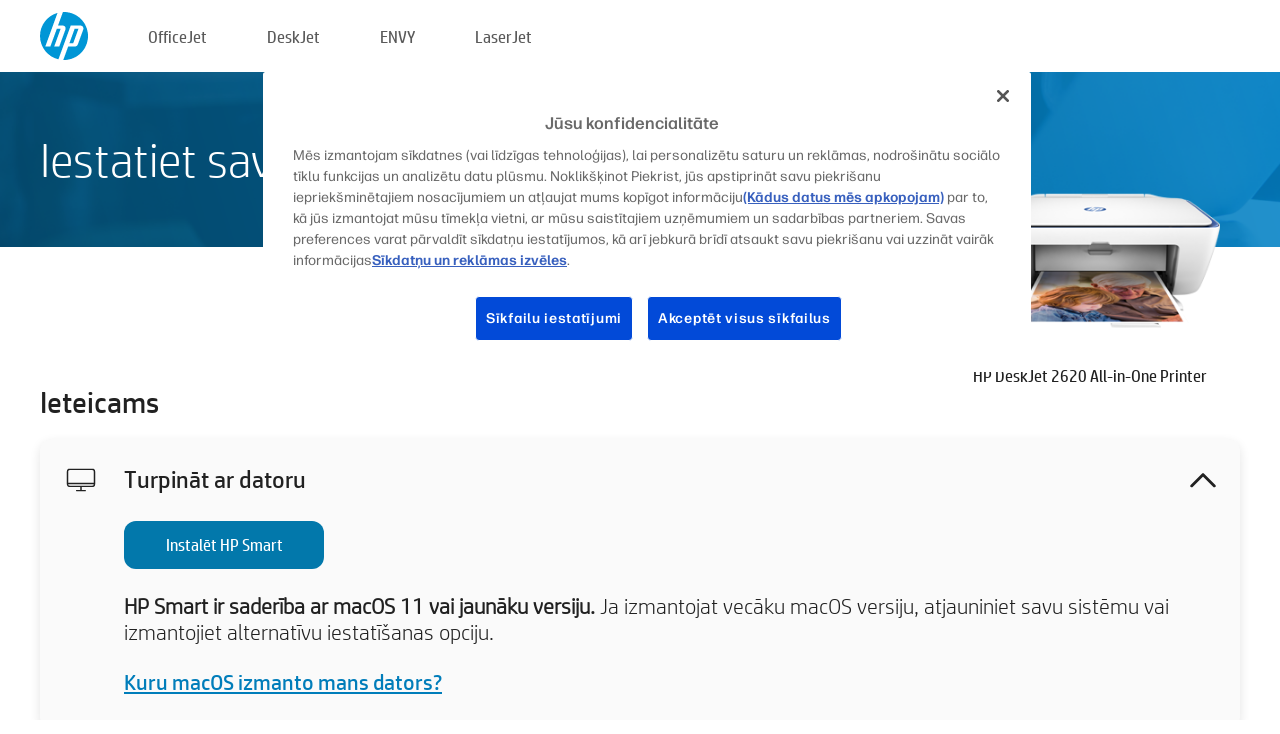

--- FILE ---
content_type: text/html;charset=UTF-8
request_url: https://123.hp.com/lv/lv/devices/DJ2620;jsessionid=FAF05B1CF39DBB23FE7C8C9311AB2BFF;jsessionid=4A1FFF172702ABB98D2BA6D55776ED63;jsessionid=29F60A218ABDBE83FAF8922EAC54F11E;jsessionid=775AEC06886F06600E654092ED83A011;jsessionid=FC8D762DFF39DDF216C97E8CE8F0F880;jsessionid=ACAA721569923B81BED4B2B1DA2506E5;jsessionid=949957A467F4F0507DF9545C11953C72;jsessionid=042D7B4D4D2C882F8023F24581CE4229;jsessionid=6E87B08CE6007A5F8A5C20144CB4AD8E;jsessionid=40EBD353533653B05EEF2C3DAAA0B422;jsessionid=E97B164D63899E759192CB9F5328A612;jsessionid=A587856DE207B6F4DA106B804924B0BD;jsessionid=6EAF188828B47F2777051288DCD3633D;jsessionid=9820AC730325BB3E22D8BB4DB6AE7741;jsessionid=5D54D2DED7020FCEC2CE0726788DDA23;jsessionid=8B7BCA242B823CEE9B7388341AFB29E1;jsessionid=01C11393F4D67021A5FCC04306564603;jsessionid=E35BA5F5B5ADFF4643413E44A68D4189;jsessionid=7DF960E7DCF293806B6486AAAD67462C;jsessionid=6CC3B90C3415088D69A5C3178B174108;jsessionid=D74304EBC1B12F37D629DF42E8104446;jsessionid=DFAD65C47754A4EEEA8EF4D12B679F49
body_size: 9306
content:
<!doctype html>
<html
  country="LV" lang="lv" dir="ltr"
>
  <head>
    
    <meta content="IE=edge" http-equiv="X-UA-Compatible" />
    <meta content="hpi" name="company_code" />
    <meta content="IPG" name="bu" />
    <meta content="text/html; charset=UTF-8" http-equiv="Content-Type" />
    <!-- <meta content="Welcome to the simplest way to setup your printer from a computer or mobile device. Easily download software, connect to a network, and print across devices." name="description" /> -->
    <meta name="description" content="Esiet sveicināti HP® oficiālajā mājaslapā, lai iestatītu savu printeri. Sāciet ar jaunā printera programmatūras lejupielādi. Jūs varēsiet pieslēgt printeri tīklā un veikt izdrukas no dažādām ierīcēm." />
    <meta content="hpexpnontridion" name="hp_design_version" />
    <meta
      content="hp drivers, hp driver, hp downloads, hp download drivers, hp printer drivers, hp printers drivers, hp scanner drivers, hp printer driver, hp print drivers, hp printer drivers download"
      name="keywords"
    />
    <meta content="support.drivers" name="lifecycle" />
    <meta content="Solutions" name="page_content" />
    <meta content="follow, index" name="robots" />
    <meta content="Segment Neutral" name="segment" />
    <meta name="target_country" content="lv" />
    <meta content=" R11849 " name="web_section_id" />
    <meta content="True" name="HandheldFriendly" />
    <meta content="width=device-width, initial-scale=1.0" name="viewport" />

    <!-- CSS  -->
    <link media="screen" rel="stylesheet" href="/resources/assets/css/page/123fontstyles.css" />
    <link media="screen" rel="stylesheet" href="/resources/assets/dist/application.min.css" />
    <link rel="stylesheet" href="/resources/assets/css/vendor/jquery.typeahead.min.css" type="text/css" />

    <!--  JavaScript -->
    <script src="/resources/assets/js/vendor/jquery/jquery-3.7.1.min.js"></script>

    <script defer="defer" src="/resources/assets/js/vendor/jquery/can.jquery.min.js" type="text/javascript"></script>

    <script async src="//www.hp.com/cma/ng/lib/exceptions/privacy-banner.js"></script>
    <script defer="defer" src="/resources/assets/js/page/tooltipster.main.min.js" type="text/javascript"></script>
    <script
      defer="defer"
      src="/resources/assets/js/page/tooltipster.bundle.min.js"
      type="text/javascript"
    ></script>
    <script defer="defer" src="https://www8.hp.com/caas/header-footer/lv/lv/default/latest.r?contentType=js&amp;hide_country_selector=true" type="text/javascript"></script>
    <script defer="defer" src="/resources/assets/js/vendor/base.min.js" type="text/javascript"></script>
    <script defer="defer" src="/resources/assets/dist/application.min.js" type="text/javascript"></script>

    <script type="text/javascript">
      //UDL Analytics - GTM tag
      (function (w, d, s, l, i) {
        w[l] = w[l] || [];
        w[l].push({
          "gtm.start": new Date().getTime(),
          event: "gtm.js",
        });
        var f = d.getElementsByTagName(s)[0],
          j = d.createElement(s),
          dl = l != "dataLayer" ? "&amp;l=" + l : "";
        j.async = true;
        j.src = "https://www.googletagmanager.com/gtm.js?id=" + i + dl;
        f.parentNode.insertBefore(j, f);
      })(window, document, "script", "dataLayer", "GTM-MZXB4R4");
    </script>
  
    <title>123.hp.com — HP DeskJet 2620 All-in-One Printer HP Smart</title>
    <link rel="stylesheet" href="/resources/assets/css/page/flex-design.css" type="text/css" />
    <link rel="stylesheet" href="/resources/assets/css/page/desktop-hp+-windows.css" type="text/css" />
    <link rel="stylesheet" href="/resources/assets/css/page/swls-delay.css" type="text/css" />
    <link rel="stylesheet" href="/resources/assets/css/page/desktop-unified.css" type="text/css" />
    <script defer="defer" src="/resources/assets/js/page/common.js" type="text/javascript"></script>
    <script defer="defer" src="/resources/assets/js/page/flex-design.js" type="text/javascript"></script>
    <script
      defer="defer"
      src="/resources/assets/js/page/desktop-offline-driver.js"
      type="text/javascript"
    ></script>
    <script defer="defer" src="/resources/assets/js/page/desktop-hp+-windows.js" type="text/javascript"></script>
    <script defer="defer" src="/resources/assets/js/page/desktop-unified.js" type="text/javascript"></script>
    <script src="https://cdn.optimizely.com/js/11773710518.js"></script>
    <script type="text/javascript">
      /*<![CDATA[*/
      var printerTroubleshootUrl = "https:\/\/support.hp.com\/printer-setup";
      var printerVideoUrl = "https:\/\/support.hp.com";
      var airPrintSupportUrl = "https:\/\/support.hp.com\/document\/ish_1946968-1947068-16";
      var macVersionSupportUrl = "https:\/\/support.apple.com\/109033";
      var appStoreUrl = "macappstore:\/\/apps.apple.com\/us\/app\/hp-smart\/id1474276998?mt=12";
      var osType = "os x";
      var printerSetupUrl = "https:\/\/support.hp.com\/lv-lv\/printer-setup";
      var deviceId = "DJ2620";
      var deviceName = "HP DeskJet 2620 All-in-One Printer";
      var goToHpUrl = "https:\/\/h20180.www2.hp.com\/apps\/Nav?h_product=known\u0026h_client=S-A-10020-1\u0026h_lang=lv\u0026h_cc=lv\u0026h_pagetype=s-002";
      var localePath = "\/lv\/lv";
      /*]]>*/
    </script>
    <script type="text/javascript">
      var pageName = "desktop-unified";
      if (deviceId !== "") {
        pageName = pageName + "_" + deviceId.toLowerCase();
      }

      dataLayer.push({
        event: "e_pageView",
        pageNameL5: pageName,
      });
    </script>
  </head>
  <body>
    <div
      class="header-123"
      id="header-123"
    >
      <div class="header-container">
        <div class="hp-logo">
          <a
            href="/lv/lv/"
            title="123.hp.com — Printera iestatīšana no HP® oficiālās mājaslapas"
          >
            <img alt="123.hp.com — Printera iestatīšana no HP® oficiālās mājaslapas" src="/resources/assets/img/hp-logo.svg" />
          </a>
        </div>
        <ul class="header-menu">
          <li>
            <a href="/lv/lv/printers/officejet"
              >OfficeJet</a
            >
          </li>
          <li>
            <a href="/lv/lv/printers/deskjet"
              >DeskJet</a
            >
          </li>
          <li>
            <a href="/lv/lv/printers/envy">ENVY</a>
          </li>
          <li>
            <a href="/lv/lv/printers/laserjet"
              >LaserJet</a
            >
          </li>
        </ul>
      </div>
    </div>
    <div>
      <input id="supportUrl" value="https://h20180.www2.hp.com/apps/Nav?h_product=16779281&amp;h_client=S-A-10020-1&amp;h_lang=lv&amp;h_cc=lv&amp;h_pagetype=s-002" type="hidden" />
      <input id="languageDirection" value="ltr" type="hidden" />
      <input id="lang" value="lv" type="hidden" />
      <input id="hpContact" value="" type="hidden" />
    </div>
    <div id="one23-overlay"></div>
    <main class="vertical">
      <div class="horizontal centered standard-bg">
        <div class="main-content horizontal grow space-between">
          <div class="page-header vertical centered">
            <div>Iestatiet savu jauno HP printeri</div>
          </div>
          
        </div>
      </div>
      <div class="hpplus-bg-white horizontal centered">
        <div class="main-content vertical">
          <div class="vertical side-images">
            <div class="printer-container">
              
              <img
                alt="printer"
                class="printer-image"
                src="/resources/printer_images/DJ2620/290x245.png"
              />
              <div class="printer-title">HP DeskJet 2620 All-in-One Printer</div>
            </div>
          </div>
          <div class="vertical ie-wrap-fix">
            <div class="install-list">
              <div class="list-header">Ieteicams</div>
              <div class="list-item vertical" id="hpsmart-card">
                <div class="list-header arrow-header open">
                  <div class="list-header-left">
                    <div class="list-header-icon img-container">
                      <img src="/resources/assets/img/all_in_one.svg" />
                    </div>
                    <div>Turpināt ar datoru</div>
                  </div>
                  <div class="list-header-right">
                    <img src="/resources/assets/img/chevron_down_black.svg" />
                  </div>
                </div>
                <div class="list-content vertical wrap-sm open">
                  <div>
                    <button
                      class="btn btn-blue"
                      id="hpsmart-download"
                    >Instalēt HP Smart</button>
                  </div>
                  <div class="text-main"><b>HP Smart ir saderība ar macOS 11 vai jaunāku versiju.</b> Ja izmantojat vecāku macOS versiju, atjauniniet savu sistēmu vai izmantojiet alternatīvu iestatīšanas opciju.</div>
                  <div class="text-main">
                    <a id="mac-version-url">Kuru macOS izmanto mans dators?</a>
                  </div>
                </div>
              </div>
              <div
                class="list-header"
              >Alternatīvas iestatīšanas opcijas</div>
              <div class="list-item vertical" id="mobile-card">
                <div class="list-header arrow-header open">
                  <div class="list-header-left">
                    <div class="list-header-icon img-container icon-thin">
                      <img src="/resources/assets/img/mobile.svg" />
                    </div>
                    <div>Pārslēgt uz mobilo ierīci</div>
                  </div>
                  <div class="list-header-right">
                    <img src="/resources/assets/img/chevron_down_black.svg" />
                  </div>
                </div>
                <div class="list-content horizontal open">
                  <div class="horizontal">
                    <div class="bordered-qr-code img-container">
                      <img src="/resources/assets/img/123_qr_code.svg" />
                    </div>
                    <div class="vertical appstore-images space-around" id="app-store-images">
                      <img alt="Mac" id="macBadge" src="/resources/assets/img/app_store/ios/lv.svg" />
                      <img alt="Android" id="androidBadge" src="/resources/assets/img/app_store/android/lv.png" />
                    </div>
                  </div>
                  <div class="vertical ie-wrap-fix">
                    <div class="text-main">Izmantojiet mobilo ierīci printera sākotnējai iestatīšanai, iekļaujot tīkla savienojumu. <b>Lai sāktu darbu, noskenējiet QR kodu.</b></div>
                  </div>
                </div>
              </div>
              <div class="list-item vertical" id="easystart-card">
                <div class="list-header arrow-header open">
                  <div class="list-header-left">
                    <div class="list-header-icon img-container icon-thin">
                      <img src="/resources/assets/img/apple.svg" />
                    </div>
                    <div>Drukāšana, izmantojot HP Easy Start</div>
                  </div>
                  <div class="list-header-right">
                    <img src="/resources/assets/img/chevron_down_black.svg" />
                  </div>
                </div>
                <div class="list-content vertical open">
                  <div>
                    <button
                      class="btn btn-blue"
                      id="easystart-download"
                    >Instalēt HP Easy Start</button>
                  </div>
                  <div class="text-main">HP Easy Start izveido printera savienojumu ar ierīci, instalē drukas draiverus un iestata skenēšanas līdzekļus (ja tādi ir).</div>
                </div>
              </div>
              
            </div>
            <div class="support-list">
              <div class="support-item troubleshoot">
                <div class="support-header horizontal support-header-printer">
                  <div class="support-header-icon">
                    <img src="/resources/assets/img/support_icon_printer.svg" />
                  </div>
                  <div class="support-note">Vai nepieciešama palīdzība, lai novērstu problēmas printera iestatīšanas laikā?<br> <a id="printer-troubleshoot-url">Iestatīšanas problēmu novēršana</a></div>
                </div>
              </div>
              <div class="support-item video">
                <div class="support-header horizontal support-header-printer">
                  <div class="support-header-icon">
                    <img src="/resources/assets/img/support_icon_video.svg" />
                  </div>
                  <div class="support-note">Skatiet papildu iestatīšanas informāciju un video<br> <a id="printer-setup-url">Apmeklējiet HP atbalstu</a></div>
                </div>
              </div>
            </div>
          </div>
          <div id="country-selector-container">
      <div
        id="country-selector"
      >
        <i
          id="tooltip-image"
          class="sprite-sheet-flags sprite-flag sprite-flag-lv"
        ></i>
        <a class="tooltip country-tooltip" id="tooltip-text">Latvija</a>
        <div class="down-tooltip" id="country-selector-tooltip" style="left: 0px; bottom: 35px; display: none">
          <div id="supported-countries">
      <div>
        <div>
          <div class="country-selector-header">Atlasiet savu atrašanās vietu/valodu</div>
          <table class="country-selector-table">
            <!-- Row 1 -->
            <tr>
              <td id="country-item">
      <div>
        <i
          class="sprite-sheet-flags sprite-flag sprite-flag-au"
        ></i>
        <a
          href="/au/en/devices/DJ2620;jsessionid=FAF05B1CF39DBB23FE7C8C9311AB2BFF;jsessionid=4A1FFF172702ABB98D2BA6D55776ED63;jsessionid=29F60A218ABDBE83FAF8922EAC54F11E;jsessionid=775AEC06886F06600E654092ED83A011;jsessionid=FC8D762DFF39DDF216C97E8CE8F0F880;jsessionid=ACAA721569923B81BED4B2B1DA2506E5;jsessionid=949957A467F4F0507DF9545C11953C72;jsessionid=042D7B4D4D2C882F8023F24581CE4229;jsessionid=6E87B08CE6007A5F8A5C20144CB4AD8E;jsessionid=40EBD353533653B05EEF2C3DAAA0B422;jsessionid=E97B164D63899E759192CB9F5328A612;jsessionid=A587856DE207B6F4DA106B804924B0BD;jsessionid=6EAF188828B47F2777051288DCD3633D;jsessionid=9820AC730325BB3E22D8BB4DB6AE7741;jsessionid=5D54D2DED7020FCEC2CE0726788DDA23;jsessionid=8B7BCA242B823CEE9B7388341AFB29E1;jsessionid=01C11393F4D67021A5FCC04306564603;jsessionid=E35BA5F5B5ADFF4643413E44A68D4189;jsessionid=7DF960E7DCF293806B6486AAAD67462C;jsessionid=6CC3B90C3415088D69A5C3178B174108;jsessionid=D74304EBC1B12F37D629DF42E8104446;jsessionid=DFAD65C47754A4EEEA8EF4D12B679F49"
          id="au_en"
        >Australia</a>
      </div>
    </td>
              <td id="country-item">
      <div>
        <i
          class="sprite-sheet-flags sprite-flag sprite-flag-in"
        ></i>
        <a
          href="/in/en/devices/DJ2620;jsessionid=FAF05B1CF39DBB23FE7C8C9311AB2BFF;jsessionid=4A1FFF172702ABB98D2BA6D55776ED63;jsessionid=29F60A218ABDBE83FAF8922EAC54F11E;jsessionid=775AEC06886F06600E654092ED83A011;jsessionid=FC8D762DFF39DDF216C97E8CE8F0F880;jsessionid=ACAA721569923B81BED4B2B1DA2506E5;jsessionid=949957A467F4F0507DF9545C11953C72;jsessionid=042D7B4D4D2C882F8023F24581CE4229;jsessionid=6E87B08CE6007A5F8A5C20144CB4AD8E;jsessionid=40EBD353533653B05EEF2C3DAAA0B422;jsessionid=E97B164D63899E759192CB9F5328A612;jsessionid=A587856DE207B6F4DA106B804924B0BD;jsessionid=6EAF188828B47F2777051288DCD3633D;jsessionid=9820AC730325BB3E22D8BB4DB6AE7741;jsessionid=5D54D2DED7020FCEC2CE0726788DDA23;jsessionid=8B7BCA242B823CEE9B7388341AFB29E1;jsessionid=01C11393F4D67021A5FCC04306564603;jsessionid=E35BA5F5B5ADFF4643413E44A68D4189;jsessionid=7DF960E7DCF293806B6486AAAD67462C;jsessionid=6CC3B90C3415088D69A5C3178B174108;jsessionid=D74304EBC1B12F37D629DF42E8104446;jsessionid=DFAD65C47754A4EEEA8EF4D12B679F49"
          id="in_en"
        >India</a>
      </div>
    </td>
              <td id="country-item">
      <div>
        <i
          class="sprite-sheet-flags sprite-flag sprite-flag-pl"
        ></i>
        <a
          href="/pl/pl/devices/DJ2620;jsessionid=FAF05B1CF39DBB23FE7C8C9311AB2BFF;jsessionid=4A1FFF172702ABB98D2BA6D55776ED63;jsessionid=29F60A218ABDBE83FAF8922EAC54F11E;jsessionid=775AEC06886F06600E654092ED83A011;jsessionid=FC8D762DFF39DDF216C97E8CE8F0F880;jsessionid=ACAA721569923B81BED4B2B1DA2506E5;jsessionid=949957A467F4F0507DF9545C11953C72;jsessionid=042D7B4D4D2C882F8023F24581CE4229;jsessionid=6E87B08CE6007A5F8A5C20144CB4AD8E;jsessionid=40EBD353533653B05EEF2C3DAAA0B422;jsessionid=E97B164D63899E759192CB9F5328A612;jsessionid=A587856DE207B6F4DA106B804924B0BD;jsessionid=6EAF188828B47F2777051288DCD3633D;jsessionid=9820AC730325BB3E22D8BB4DB6AE7741;jsessionid=5D54D2DED7020FCEC2CE0726788DDA23;jsessionid=8B7BCA242B823CEE9B7388341AFB29E1;jsessionid=01C11393F4D67021A5FCC04306564603;jsessionid=E35BA5F5B5ADFF4643413E44A68D4189;jsessionid=7DF960E7DCF293806B6486AAAD67462C;jsessionid=6CC3B90C3415088D69A5C3178B174108;jsessionid=D74304EBC1B12F37D629DF42E8104446;jsessionid=DFAD65C47754A4EEEA8EF4D12B679F49"
          id="pl_pl"
        >Polska</a>
      </div>
    </td>
              <td id="country-item">
      <div>
        <i
          class="sprite-sheet-flags sprite-flag sprite-flag-us"
        ></i>
        <a
          href="/us/en/devices/DJ2620;jsessionid=FAF05B1CF39DBB23FE7C8C9311AB2BFF;jsessionid=4A1FFF172702ABB98D2BA6D55776ED63;jsessionid=29F60A218ABDBE83FAF8922EAC54F11E;jsessionid=775AEC06886F06600E654092ED83A011;jsessionid=FC8D762DFF39DDF216C97E8CE8F0F880;jsessionid=ACAA721569923B81BED4B2B1DA2506E5;jsessionid=949957A467F4F0507DF9545C11953C72;jsessionid=042D7B4D4D2C882F8023F24581CE4229;jsessionid=6E87B08CE6007A5F8A5C20144CB4AD8E;jsessionid=40EBD353533653B05EEF2C3DAAA0B422;jsessionid=E97B164D63899E759192CB9F5328A612;jsessionid=A587856DE207B6F4DA106B804924B0BD;jsessionid=6EAF188828B47F2777051288DCD3633D;jsessionid=9820AC730325BB3E22D8BB4DB6AE7741;jsessionid=5D54D2DED7020FCEC2CE0726788DDA23;jsessionid=8B7BCA242B823CEE9B7388341AFB29E1;jsessionid=01C11393F4D67021A5FCC04306564603;jsessionid=E35BA5F5B5ADFF4643413E44A68D4189;jsessionid=7DF960E7DCF293806B6486AAAD67462C;jsessionid=6CC3B90C3415088D69A5C3178B174108;jsessionid=D74304EBC1B12F37D629DF42E8104446;jsessionid=DFAD65C47754A4EEEA8EF4D12B679F49"
          id="us_en"
        >United States</a>
      </div>
    </td>
            </tr>

            <!-- Row 2 -->
            <tr>
              <td id="country-item">
      <div>
        <i
          class="sprite-sheet-flags sprite-flag sprite-flag-at"
        ></i>
        <a
          href="/at/de/devices/DJ2620;jsessionid=FAF05B1CF39DBB23FE7C8C9311AB2BFF;jsessionid=4A1FFF172702ABB98D2BA6D55776ED63;jsessionid=29F60A218ABDBE83FAF8922EAC54F11E;jsessionid=775AEC06886F06600E654092ED83A011;jsessionid=FC8D762DFF39DDF216C97E8CE8F0F880;jsessionid=ACAA721569923B81BED4B2B1DA2506E5;jsessionid=949957A467F4F0507DF9545C11953C72;jsessionid=042D7B4D4D2C882F8023F24581CE4229;jsessionid=6E87B08CE6007A5F8A5C20144CB4AD8E;jsessionid=40EBD353533653B05EEF2C3DAAA0B422;jsessionid=E97B164D63899E759192CB9F5328A612;jsessionid=A587856DE207B6F4DA106B804924B0BD;jsessionid=6EAF188828B47F2777051288DCD3633D;jsessionid=9820AC730325BB3E22D8BB4DB6AE7741;jsessionid=5D54D2DED7020FCEC2CE0726788DDA23;jsessionid=8B7BCA242B823CEE9B7388341AFB29E1;jsessionid=01C11393F4D67021A5FCC04306564603;jsessionid=E35BA5F5B5ADFF4643413E44A68D4189;jsessionid=7DF960E7DCF293806B6486AAAD67462C;jsessionid=6CC3B90C3415088D69A5C3178B174108;jsessionid=D74304EBC1B12F37D629DF42E8104446;jsessionid=DFAD65C47754A4EEEA8EF4D12B679F49"
          id="at_de"
        >Austria</a>
      </div>
    </td>
              <td id="country-item">
      <div>
        <i
          class="sprite-sheet-flags sprite-flag sprite-flag-ie"
        ></i>
        <a
          href="/ie/en/devices/DJ2620;jsessionid=FAF05B1CF39DBB23FE7C8C9311AB2BFF;jsessionid=4A1FFF172702ABB98D2BA6D55776ED63;jsessionid=29F60A218ABDBE83FAF8922EAC54F11E;jsessionid=775AEC06886F06600E654092ED83A011;jsessionid=FC8D762DFF39DDF216C97E8CE8F0F880;jsessionid=ACAA721569923B81BED4B2B1DA2506E5;jsessionid=949957A467F4F0507DF9545C11953C72;jsessionid=042D7B4D4D2C882F8023F24581CE4229;jsessionid=6E87B08CE6007A5F8A5C20144CB4AD8E;jsessionid=40EBD353533653B05EEF2C3DAAA0B422;jsessionid=E97B164D63899E759192CB9F5328A612;jsessionid=A587856DE207B6F4DA106B804924B0BD;jsessionid=6EAF188828B47F2777051288DCD3633D;jsessionid=9820AC730325BB3E22D8BB4DB6AE7741;jsessionid=5D54D2DED7020FCEC2CE0726788DDA23;jsessionid=8B7BCA242B823CEE9B7388341AFB29E1;jsessionid=01C11393F4D67021A5FCC04306564603;jsessionid=E35BA5F5B5ADFF4643413E44A68D4189;jsessionid=7DF960E7DCF293806B6486AAAD67462C;jsessionid=6CC3B90C3415088D69A5C3178B174108;jsessionid=D74304EBC1B12F37D629DF42E8104446;jsessionid=DFAD65C47754A4EEEA8EF4D12B679F49"
          id="ie_en"
        >Ireland</a>
      </div>
    </td>
              <td id="country-item">
      <div>
        <i
          class="sprite-sheet-flags sprite-flag sprite-flag-pt"
        ></i>
        <a
          href="/pt/pt/devices/DJ2620;jsessionid=FAF05B1CF39DBB23FE7C8C9311AB2BFF;jsessionid=4A1FFF172702ABB98D2BA6D55776ED63;jsessionid=29F60A218ABDBE83FAF8922EAC54F11E;jsessionid=775AEC06886F06600E654092ED83A011;jsessionid=FC8D762DFF39DDF216C97E8CE8F0F880;jsessionid=ACAA721569923B81BED4B2B1DA2506E5;jsessionid=949957A467F4F0507DF9545C11953C72;jsessionid=042D7B4D4D2C882F8023F24581CE4229;jsessionid=6E87B08CE6007A5F8A5C20144CB4AD8E;jsessionid=40EBD353533653B05EEF2C3DAAA0B422;jsessionid=E97B164D63899E759192CB9F5328A612;jsessionid=A587856DE207B6F4DA106B804924B0BD;jsessionid=6EAF188828B47F2777051288DCD3633D;jsessionid=9820AC730325BB3E22D8BB4DB6AE7741;jsessionid=5D54D2DED7020FCEC2CE0726788DDA23;jsessionid=8B7BCA242B823CEE9B7388341AFB29E1;jsessionid=01C11393F4D67021A5FCC04306564603;jsessionid=E35BA5F5B5ADFF4643413E44A68D4189;jsessionid=7DF960E7DCF293806B6486AAAD67462C;jsessionid=6CC3B90C3415088D69A5C3178B174108;jsessionid=D74304EBC1B12F37D629DF42E8104446;jsessionid=DFAD65C47754A4EEEA8EF4D12B679F49"
          id="pt_pt"
        >Portugal</a>
      </div>
    </td>
              <td id="country-item">
      <div>
        <i
          class="sprite-sheet-flags sprite-flag sprite-flag-bg"
        ></i>
        <a
          href="/bg/bg/devices/DJ2620;jsessionid=FAF05B1CF39DBB23FE7C8C9311AB2BFF;jsessionid=4A1FFF172702ABB98D2BA6D55776ED63;jsessionid=29F60A218ABDBE83FAF8922EAC54F11E;jsessionid=775AEC06886F06600E654092ED83A011;jsessionid=FC8D762DFF39DDF216C97E8CE8F0F880;jsessionid=ACAA721569923B81BED4B2B1DA2506E5;jsessionid=949957A467F4F0507DF9545C11953C72;jsessionid=042D7B4D4D2C882F8023F24581CE4229;jsessionid=6E87B08CE6007A5F8A5C20144CB4AD8E;jsessionid=40EBD353533653B05EEF2C3DAAA0B422;jsessionid=E97B164D63899E759192CB9F5328A612;jsessionid=A587856DE207B6F4DA106B804924B0BD;jsessionid=6EAF188828B47F2777051288DCD3633D;jsessionid=9820AC730325BB3E22D8BB4DB6AE7741;jsessionid=5D54D2DED7020FCEC2CE0726788DDA23;jsessionid=8B7BCA242B823CEE9B7388341AFB29E1;jsessionid=01C11393F4D67021A5FCC04306564603;jsessionid=E35BA5F5B5ADFF4643413E44A68D4189;jsessionid=7DF960E7DCF293806B6486AAAD67462C;jsessionid=6CC3B90C3415088D69A5C3178B174108;jsessionid=D74304EBC1B12F37D629DF42E8104446;jsessionid=DFAD65C47754A4EEEA8EF4D12B679F49"
          id="bg_bg"
        >България</a>
      </div>
    </td>
            </tr>

            <!-- Row 3 -->
            <tr>
              <td id="country-item">
      <div>
        <i
          class="sprite-sheet-flags sprite-flag sprite-flag-be"
        ></i>
        <a
          href="/be/nl/devices/DJ2620;jsessionid=FAF05B1CF39DBB23FE7C8C9311AB2BFF;jsessionid=4A1FFF172702ABB98D2BA6D55776ED63;jsessionid=29F60A218ABDBE83FAF8922EAC54F11E;jsessionid=775AEC06886F06600E654092ED83A011;jsessionid=FC8D762DFF39DDF216C97E8CE8F0F880;jsessionid=ACAA721569923B81BED4B2B1DA2506E5;jsessionid=949957A467F4F0507DF9545C11953C72;jsessionid=042D7B4D4D2C882F8023F24581CE4229;jsessionid=6E87B08CE6007A5F8A5C20144CB4AD8E;jsessionid=40EBD353533653B05EEF2C3DAAA0B422;jsessionid=E97B164D63899E759192CB9F5328A612;jsessionid=A587856DE207B6F4DA106B804924B0BD;jsessionid=6EAF188828B47F2777051288DCD3633D;jsessionid=9820AC730325BB3E22D8BB4DB6AE7741;jsessionid=5D54D2DED7020FCEC2CE0726788DDA23;jsessionid=8B7BCA242B823CEE9B7388341AFB29E1;jsessionid=01C11393F4D67021A5FCC04306564603;jsessionid=E35BA5F5B5ADFF4643413E44A68D4189;jsessionid=7DF960E7DCF293806B6486AAAD67462C;jsessionid=6CC3B90C3415088D69A5C3178B174108;jsessionid=D74304EBC1B12F37D629DF42E8104446;jsessionid=DFAD65C47754A4EEEA8EF4D12B679F49"
          id="be_nl"
        >België</a>
      </div>
    </td>
              <td id="country-item">
      <div>
        <i
          class="sprite-sheet-flags sprite-flag sprite-flag-it"
        ></i>
        <a
          href="/it/it/devices/DJ2620;jsessionid=FAF05B1CF39DBB23FE7C8C9311AB2BFF;jsessionid=4A1FFF172702ABB98D2BA6D55776ED63;jsessionid=29F60A218ABDBE83FAF8922EAC54F11E;jsessionid=775AEC06886F06600E654092ED83A011;jsessionid=FC8D762DFF39DDF216C97E8CE8F0F880;jsessionid=ACAA721569923B81BED4B2B1DA2506E5;jsessionid=949957A467F4F0507DF9545C11953C72;jsessionid=042D7B4D4D2C882F8023F24581CE4229;jsessionid=6E87B08CE6007A5F8A5C20144CB4AD8E;jsessionid=40EBD353533653B05EEF2C3DAAA0B422;jsessionid=E97B164D63899E759192CB9F5328A612;jsessionid=A587856DE207B6F4DA106B804924B0BD;jsessionid=6EAF188828B47F2777051288DCD3633D;jsessionid=9820AC730325BB3E22D8BB4DB6AE7741;jsessionid=5D54D2DED7020FCEC2CE0726788DDA23;jsessionid=8B7BCA242B823CEE9B7388341AFB29E1;jsessionid=01C11393F4D67021A5FCC04306564603;jsessionid=E35BA5F5B5ADFF4643413E44A68D4189;jsessionid=7DF960E7DCF293806B6486AAAD67462C;jsessionid=6CC3B90C3415088D69A5C3178B174108;jsessionid=D74304EBC1B12F37D629DF42E8104446;jsessionid=DFAD65C47754A4EEEA8EF4D12B679F49"
          id="it_it"
        >Italia</a>
      </div>
    </td>
              <td id="country-item">
      <div>
        <i
          class="sprite-sheet-flags sprite-flag sprite-flag-pr"
        ></i>
        <a
          href="/pr/en/devices/DJ2620;jsessionid=FAF05B1CF39DBB23FE7C8C9311AB2BFF;jsessionid=4A1FFF172702ABB98D2BA6D55776ED63;jsessionid=29F60A218ABDBE83FAF8922EAC54F11E;jsessionid=775AEC06886F06600E654092ED83A011;jsessionid=FC8D762DFF39DDF216C97E8CE8F0F880;jsessionid=ACAA721569923B81BED4B2B1DA2506E5;jsessionid=949957A467F4F0507DF9545C11953C72;jsessionid=042D7B4D4D2C882F8023F24581CE4229;jsessionid=6E87B08CE6007A5F8A5C20144CB4AD8E;jsessionid=40EBD353533653B05EEF2C3DAAA0B422;jsessionid=E97B164D63899E759192CB9F5328A612;jsessionid=A587856DE207B6F4DA106B804924B0BD;jsessionid=6EAF188828B47F2777051288DCD3633D;jsessionid=9820AC730325BB3E22D8BB4DB6AE7741;jsessionid=5D54D2DED7020FCEC2CE0726788DDA23;jsessionid=8B7BCA242B823CEE9B7388341AFB29E1;jsessionid=01C11393F4D67021A5FCC04306564603;jsessionid=E35BA5F5B5ADFF4643413E44A68D4189;jsessionid=7DF960E7DCF293806B6486AAAD67462C;jsessionid=6CC3B90C3415088D69A5C3178B174108;jsessionid=D74304EBC1B12F37D629DF42E8104446;jsessionid=DFAD65C47754A4EEEA8EF4D12B679F49"
          id="pr_en"
        >Puerto Rico</a>
      </div>
    </td>
              <td id="country-item">
      <div>
        <i
          class="sprite-sheet-flags sprite-flag sprite-flag-gr"
        ></i>
        <a
          href="/gr/el/devices/DJ2620;jsessionid=FAF05B1CF39DBB23FE7C8C9311AB2BFF;jsessionid=4A1FFF172702ABB98D2BA6D55776ED63;jsessionid=29F60A218ABDBE83FAF8922EAC54F11E;jsessionid=775AEC06886F06600E654092ED83A011;jsessionid=FC8D762DFF39DDF216C97E8CE8F0F880;jsessionid=ACAA721569923B81BED4B2B1DA2506E5;jsessionid=949957A467F4F0507DF9545C11953C72;jsessionid=042D7B4D4D2C882F8023F24581CE4229;jsessionid=6E87B08CE6007A5F8A5C20144CB4AD8E;jsessionid=40EBD353533653B05EEF2C3DAAA0B422;jsessionid=E97B164D63899E759192CB9F5328A612;jsessionid=A587856DE207B6F4DA106B804924B0BD;jsessionid=6EAF188828B47F2777051288DCD3633D;jsessionid=9820AC730325BB3E22D8BB4DB6AE7741;jsessionid=5D54D2DED7020FCEC2CE0726788DDA23;jsessionid=8B7BCA242B823CEE9B7388341AFB29E1;jsessionid=01C11393F4D67021A5FCC04306564603;jsessionid=E35BA5F5B5ADFF4643413E44A68D4189;jsessionid=7DF960E7DCF293806B6486AAAD67462C;jsessionid=6CC3B90C3415088D69A5C3178B174108;jsessionid=D74304EBC1B12F37D629DF42E8104446;jsessionid=DFAD65C47754A4EEEA8EF4D12B679F49"
          id="gr_el"
        >Ελλάδα</a>
      </div>
    </td>
            </tr>

            <!-- Row 4 -->
            <tr>
              <td id="country-item">
      <div>
        <i
          class="sprite-sheet-flags sprite-flag sprite-flag-be"
        ></i>
        <a
          href="/be/fr/devices/DJ2620;jsessionid=FAF05B1CF39DBB23FE7C8C9311AB2BFF;jsessionid=4A1FFF172702ABB98D2BA6D55776ED63;jsessionid=29F60A218ABDBE83FAF8922EAC54F11E;jsessionid=775AEC06886F06600E654092ED83A011;jsessionid=FC8D762DFF39DDF216C97E8CE8F0F880;jsessionid=ACAA721569923B81BED4B2B1DA2506E5;jsessionid=949957A467F4F0507DF9545C11953C72;jsessionid=042D7B4D4D2C882F8023F24581CE4229;jsessionid=6E87B08CE6007A5F8A5C20144CB4AD8E;jsessionid=40EBD353533653B05EEF2C3DAAA0B422;jsessionid=E97B164D63899E759192CB9F5328A612;jsessionid=A587856DE207B6F4DA106B804924B0BD;jsessionid=6EAF188828B47F2777051288DCD3633D;jsessionid=9820AC730325BB3E22D8BB4DB6AE7741;jsessionid=5D54D2DED7020FCEC2CE0726788DDA23;jsessionid=8B7BCA242B823CEE9B7388341AFB29E1;jsessionid=01C11393F4D67021A5FCC04306564603;jsessionid=E35BA5F5B5ADFF4643413E44A68D4189;jsessionid=7DF960E7DCF293806B6486AAAD67462C;jsessionid=6CC3B90C3415088D69A5C3178B174108;jsessionid=D74304EBC1B12F37D629DF42E8104446;jsessionid=DFAD65C47754A4EEEA8EF4D12B679F49"
          id="be_fr"
        >Belgique</a>
      </div>
    </td>
              <td id="country-item">
      <div>
        <i
          class="sprite-sheet-flags sprite-flag sprite-flag-lv"
        ></i>
        <a
          href="/lv/lv/devices/DJ2620;jsessionid=FAF05B1CF39DBB23FE7C8C9311AB2BFF;jsessionid=4A1FFF172702ABB98D2BA6D55776ED63;jsessionid=29F60A218ABDBE83FAF8922EAC54F11E;jsessionid=775AEC06886F06600E654092ED83A011;jsessionid=FC8D762DFF39DDF216C97E8CE8F0F880;jsessionid=ACAA721569923B81BED4B2B1DA2506E5;jsessionid=949957A467F4F0507DF9545C11953C72;jsessionid=042D7B4D4D2C882F8023F24581CE4229;jsessionid=6E87B08CE6007A5F8A5C20144CB4AD8E;jsessionid=40EBD353533653B05EEF2C3DAAA0B422;jsessionid=E97B164D63899E759192CB9F5328A612;jsessionid=A587856DE207B6F4DA106B804924B0BD;jsessionid=6EAF188828B47F2777051288DCD3633D;jsessionid=9820AC730325BB3E22D8BB4DB6AE7741;jsessionid=5D54D2DED7020FCEC2CE0726788DDA23;jsessionid=8B7BCA242B823CEE9B7388341AFB29E1;jsessionid=01C11393F4D67021A5FCC04306564603;jsessionid=E35BA5F5B5ADFF4643413E44A68D4189;jsessionid=7DF960E7DCF293806B6486AAAD67462C;jsessionid=6CC3B90C3415088D69A5C3178B174108;jsessionid=D74304EBC1B12F37D629DF42E8104446;jsessionid=DFAD65C47754A4EEEA8EF4D12B679F49"
          id="lv_lv"
        >Latvija</a>
      </div>
    </td>
              <td id="country-item">
      <div>
        <i
          class="sprite-sheet-flags sprite-flag sprite-flag-ro"
        ></i>
        <a
          href="/ro/ro/devices/DJ2620;jsessionid=FAF05B1CF39DBB23FE7C8C9311AB2BFF;jsessionid=4A1FFF172702ABB98D2BA6D55776ED63;jsessionid=29F60A218ABDBE83FAF8922EAC54F11E;jsessionid=775AEC06886F06600E654092ED83A011;jsessionid=FC8D762DFF39DDF216C97E8CE8F0F880;jsessionid=ACAA721569923B81BED4B2B1DA2506E5;jsessionid=949957A467F4F0507DF9545C11953C72;jsessionid=042D7B4D4D2C882F8023F24581CE4229;jsessionid=6E87B08CE6007A5F8A5C20144CB4AD8E;jsessionid=40EBD353533653B05EEF2C3DAAA0B422;jsessionid=E97B164D63899E759192CB9F5328A612;jsessionid=A587856DE207B6F4DA106B804924B0BD;jsessionid=6EAF188828B47F2777051288DCD3633D;jsessionid=9820AC730325BB3E22D8BB4DB6AE7741;jsessionid=5D54D2DED7020FCEC2CE0726788DDA23;jsessionid=8B7BCA242B823CEE9B7388341AFB29E1;jsessionid=01C11393F4D67021A5FCC04306564603;jsessionid=E35BA5F5B5ADFF4643413E44A68D4189;jsessionid=7DF960E7DCF293806B6486AAAD67462C;jsessionid=6CC3B90C3415088D69A5C3178B174108;jsessionid=D74304EBC1B12F37D629DF42E8104446;jsessionid=DFAD65C47754A4EEEA8EF4D12B679F49"
          id="ro_ro"
        >România</a>
      </div>
    </td>
              <td id="country-item">
      <div>
        <i
          class="sprite-sheet-flags sprite-flag sprite-flag-cy"
        ></i>
        <a
          href="/cy/el/devices/DJ2620;jsessionid=FAF05B1CF39DBB23FE7C8C9311AB2BFF;jsessionid=4A1FFF172702ABB98D2BA6D55776ED63;jsessionid=29F60A218ABDBE83FAF8922EAC54F11E;jsessionid=775AEC06886F06600E654092ED83A011;jsessionid=FC8D762DFF39DDF216C97E8CE8F0F880;jsessionid=ACAA721569923B81BED4B2B1DA2506E5;jsessionid=949957A467F4F0507DF9545C11953C72;jsessionid=042D7B4D4D2C882F8023F24581CE4229;jsessionid=6E87B08CE6007A5F8A5C20144CB4AD8E;jsessionid=40EBD353533653B05EEF2C3DAAA0B422;jsessionid=E97B164D63899E759192CB9F5328A612;jsessionid=A587856DE207B6F4DA106B804924B0BD;jsessionid=6EAF188828B47F2777051288DCD3633D;jsessionid=9820AC730325BB3E22D8BB4DB6AE7741;jsessionid=5D54D2DED7020FCEC2CE0726788DDA23;jsessionid=8B7BCA242B823CEE9B7388341AFB29E1;jsessionid=01C11393F4D67021A5FCC04306564603;jsessionid=E35BA5F5B5ADFF4643413E44A68D4189;jsessionid=7DF960E7DCF293806B6486AAAD67462C;jsessionid=6CC3B90C3415088D69A5C3178B174108;jsessionid=D74304EBC1B12F37D629DF42E8104446;jsessionid=DFAD65C47754A4EEEA8EF4D12B679F49"
          id="cy_el"
        >Κύπρος</a>
      </div>
    </td>
            </tr>

            <!-- Row 5 -->
            <tr>
              <td id="country-item">
      <div>
        <i
          class="sprite-sheet-flags sprite-flag sprite-flag-br"
        ></i>
        <a
          href="/br/pt/devices/DJ2620;jsessionid=FAF05B1CF39DBB23FE7C8C9311AB2BFF;jsessionid=4A1FFF172702ABB98D2BA6D55776ED63;jsessionid=29F60A218ABDBE83FAF8922EAC54F11E;jsessionid=775AEC06886F06600E654092ED83A011;jsessionid=FC8D762DFF39DDF216C97E8CE8F0F880;jsessionid=ACAA721569923B81BED4B2B1DA2506E5;jsessionid=949957A467F4F0507DF9545C11953C72;jsessionid=042D7B4D4D2C882F8023F24581CE4229;jsessionid=6E87B08CE6007A5F8A5C20144CB4AD8E;jsessionid=40EBD353533653B05EEF2C3DAAA0B422;jsessionid=E97B164D63899E759192CB9F5328A612;jsessionid=A587856DE207B6F4DA106B804924B0BD;jsessionid=6EAF188828B47F2777051288DCD3633D;jsessionid=9820AC730325BB3E22D8BB4DB6AE7741;jsessionid=5D54D2DED7020FCEC2CE0726788DDA23;jsessionid=8B7BCA242B823CEE9B7388341AFB29E1;jsessionid=01C11393F4D67021A5FCC04306564603;jsessionid=E35BA5F5B5ADFF4643413E44A68D4189;jsessionid=7DF960E7DCF293806B6486AAAD67462C;jsessionid=6CC3B90C3415088D69A5C3178B174108;jsessionid=D74304EBC1B12F37D629DF42E8104446;jsessionid=DFAD65C47754A4EEEA8EF4D12B679F49"
          id="br_pt"
        >Brasil</a>
      </div>
    </td>
              <td id="country-item">
      <div>
        <i
          class="sprite-sheet-flags sprite-flag sprite-flag-lt"
        ></i>
        <a
          href="/lt/lt/devices/DJ2620;jsessionid=FAF05B1CF39DBB23FE7C8C9311AB2BFF;jsessionid=4A1FFF172702ABB98D2BA6D55776ED63;jsessionid=29F60A218ABDBE83FAF8922EAC54F11E;jsessionid=775AEC06886F06600E654092ED83A011;jsessionid=FC8D762DFF39DDF216C97E8CE8F0F880;jsessionid=ACAA721569923B81BED4B2B1DA2506E5;jsessionid=949957A467F4F0507DF9545C11953C72;jsessionid=042D7B4D4D2C882F8023F24581CE4229;jsessionid=6E87B08CE6007A5F8A5C20144CB4AD8E;jsessionid=40EBD353533653B05EEF2C3DAAA0B422;jsessionid=E97B164D63899E759192CB9F5328A612;jsessionid=A587856DE207B6F4DA106B804924B0BD;jsessionid=6EAF188828B47F2777051288DCD3633D;jsessionid=9820AC730325BB3E22D8BB4DB6AE7741;jsessionid=5D54D2DED7020FCEC2CE0726788DDA23;jsessionid=8B7BCA242B823CEE9B7388341AFB29E1;jsessionid=01C11393F4D67021A5FCC04306564603;jsessionid=E35BA5F5B5ADFF4643413E44A68D4189;jsessionid=7DF960E7DCF293806B6486AAAD67462C;jsessionid=6CC3B90C3415088D69A5C3178B174108;jsessionid=D74304EBC1B12F37D629DF42E8104446;jsessionid=DFAD65C47754A4EEEA8EF4D12B679F49"
          id="lt_lt"
        >Lietuva</a>
      </div>
    </td>
              <td id="country-item">
      <div>
        <i
          class="sprite-sheet-flags sprite-flag sprite-flag-ch"
        ></i>
        <a
          href="/ch/de/devices/DJ2620;jsessionid=FAF05B1CF39DBB23FE7C8C9311AB2BFF;jsessionid=4A1FFF172702ABB98D2BA6D55776ED63;jsessionid=29F60A218ABDBE83FAF8922EAC54F11E;jsessionid=775AEC06886F06600E654092ED83A011;jsessionid=FC8D762DFF39DDF216C97E8CE8F0F880;jsessionid=ACAA721569923B81BED4B2B1DA2506E5;jsessionid=949957A467F4F0507DF9545C11953C72;jsessionid=042D7B4D4D2C882F8023F24581CE4229;jsessionid=6E87B08CE6007A5F8A5C20144CB4AD8E;jsessionid=40EBD353533653B05EEF2C3DAAA0B422;jsessionid=E97B164D63899E759192CB9F5328A612;jsessionid=A587856DE207B6F4DA106B804924B0BD;jsessionid=6EAF188828B47F2777051288DCD3633D;jsessionid=9820AC730325BB3E22D8BB4DB6AE7741;jsessionid=5D54D2DED7020FCEC2CE0726788DDA23;jsessionid=8B7BCA242B823CEE9B7388341AFB29E1;jsessionid=01C11393F4D67021A5FCC04306564603;jsessionid=E35BA5F5B5ADFF4643413E44A68D4189;jsessionid=7DF960E7DCF293806B6486AAAD67462C;jsessionid=6CC3B90C3415088D69A5C3178B174108;jsessionid=D74304EBC1B12F37D629DF42E8104446;jsessionid=DFAD65C47754A4EEEA8EF4D12B679F49"
          id="ch_de"
        >Schweiz</a>
      </div>
    </td>
              <td id="country-item">
      <div>
        <i
          class="sprite-sheet-flags sprite-flag sprite-flag-ru"
        ></i>
        <a
          href="/ru/ru/devices/DJ2620;jsessionid=FAF05B1CF39DBB23FE7C8C9311AB2BFF;jsessionid=4A1FFF172702ABB98D2BA6D55776ED63;jsessionid=29F60A218ABDBE83FAF8922EAC54F11E;jsessionid=775AEC06886F06600E654092ED83A011;jsessionid=FC8D762DFF39DDF216C97E8CE8F0F880;jsessionid=ACAA721569923B81BED4B2B1DA2506E5;jsessionid=949957A467F4F0507DF9545C11953C72;jsessionid=042D7B4D4D2C882F8023F24581CE4229;jsessionid=6E87B08CE6007A5F8A5C20144CB4AD8E;jsessionid=40EBD353533653B05EEF2C3DAAA0B422;jsessionid=E97B164D63899E759192CB9F5328A612;jsessionid=A587856DE207B6F4DA106B804924B0BD;jsessionid=6EAF188828B47F2777051288DCD3633D;jsessionid=9820AC730325BB3E22D8BB4DB6AE7741;jsessionid=5D54D2DED7020FCEC2CE0726788DDA23;jsessionid=8B7BCA242B823CEE9B7388341AFB29E1;jsessionid=01C11393F4D67021A5FCC04306564603;jsessionid=E35BA5F5B5ADFF4643413E44A68D4189;jsessionid=7DF960E7DCF293806B6486AAAD67462C;jsessionid=6CC3B90C3415088D69A5C3178B174108;jsessionid=D74304EBC1B12F37D629DF42E8104446;jsessionid=DFAD65C47754A4EEEA8EF4D12B679F49"
          id="ru_ru"
        >Россия</a>
      </div>
    </td>
            </tr>

            <!-- Row 6 -->
            <tr>
              <td id="country-item">
      <div>
        <i
          class="sprite-sheet-flags sprite-flag sprite-flag-ca"
        ></i>
        <a
          href="/ca/en/devices/DJ2620;jsessionid=FAF05B1CF39DBB23FE7C8C9311AB2BFF;jsessionid=4A1FFF172702ABB98D2BA6D55776ED63;jsessionid=29F60A218ABDBE83FAF8922EAC54F11E;jsessionid=775AEC06886F06600E654092ED83A011;jsessionid=FC8D762DFF39DDF216C97E8CE8F0F880;jsessionid=ACAA721569923B81BED4B2B1DA2506E5;jsessionid=949957A467F4F0507DF9545C11953C72;jsessionid=042D7B4D4D2C882F8023F24581CE4229;jsessionid=6E87B08CE6007A5F8A5C20144CB4AD8E;jsessionid=40EBD353533653B05EEF2C3DAAA0B422;jsessionid=E97B164D63899E759192CB9F5328A612;jsessionid=A587856DE207B6F4DA106B804924B0BD;jsessionid=6EAF188828B47F2777051288DCD3633D;jsessionid=9820AC730325BB3E22D8BB4DB6AE7741;jsessionid=5D54D2DED7020FCEC2CE0726788DDA23;jsessionid=8B7BCA242B823CEE9B7388341AFB29E1;jsessionid=01C11393F4D67021A5FCC04306564603;jsessionid=E35BA5F5B5ADFF4643413E44A68D4189;jsessionid=7DF960E7DCF293806B6486AAAD67462C;jsessionid=6CC3B90C3415088D69A5C3178B174108;jsessionid=D74304EBC1B12F37D629DF42E8104446;jsessionid=DFAD65C47754A4EEEA8EF4D12B679F49"
          id="ca_en"
        >Canada</a>
      </div>
    </td>
              <td id="country-item">
      <div>
        <i
          class="sprite-sheet-flags sprite-flag sprite-flag-lu"
        ></i>
        <a
          href="/lu/fr/devices/DJ2620;jsessionid=FAF05B1CF39DBB23FE7C8C9311AB2BFF;jsessionid=4A1FFF172702ABB98D2BA6D55776ED63;jsessionid=29F60A218ABDBE83FAF8922EAC54F11E;jsessionid=775AEC06886F06600E654092ED83A011;jsessionid=FC8D762DFF39DDF216C97E8CE8F0F880;jsessionid=ACAA721569923B81BED4B2B1DA2506E5;jsessionid=949957A467F4F0507DF9545C11953C72;jsessionid=042D7B4D4D2C882F8023F24581CE4229;jsessionid=6E87B08CE6007A5F8A5C20144CB4AD8E;jsessionid=40EBD353533653B05EEF2C3DAAA0B422;jsessionid=E97B164D63899E759192CB9F5328A612;jsessionid=A587856DE207B6F4DA106B804924B0BD;jsessionid=6EAF188828B47F2777051288DCD3633D;jsessionid=9820AC730325BB3E22D8BB4DB6AE7741;jsessionid=5D54D2DED7020FCEC2CE0726788DDA23;jsessionid=8B7BCA242B823CEE9B7388341AFB29E1;jsessionid=01C11393F4D67021A5FCC04306564603;jsessionid=E35BA5F5B5ADFF4643413E44A68D4189;jsessionid=7DF960E7DCF293806B6486AAAD67462C;jsessionid=6CC3B90C3415088D69A5C3178B174108;jsessionid=D74304EBC1B12F37D629DF42E8104446;jsessionid=DFAD65C47754A4EEEA8EF4D12B679F49"
          id="lu_fr"
        >Luxembourg</a>
      </div>
    </td>
              <td id="country-item">
      <div>
        <i
          class="sprite-sheet-flags sprite-flag sprite-flag-si"
        ></i>
        <a
          href="/si/sl/devices/DJ2620;jsessionid=FAF05B1CF39DBB23FE7C8C9311AB2BFF;jsessionid=4A1FFF172702ABB98D2BA6D55776ED63;jsessionid=29F60A218ABDBE83FAF8922EAC54F11E;jsessionid=775AEC06886F06600E654092ED83A011;jsessionid=FC8D762DFF39DDF216C97E8CE8F0F880;jsessionid=ACAA721569923B81BED4B2B1DA2506E5;jsessionid=949957A467F4F0507DF9545C11953C72;jsessionid=042D7B4D4D2C882F8023F24581CE4229;jsessionid=6E87B08CE6007A5F8A5C20144CB4AD8E;jsessionid=40EBD353533653B05EEF2C3DAAA0B422;jsessionid=E97B164D63899E759192CB9F5328A612;jsessionid=A587856DE207B6F4DA106B804924B0BD;jsessionid=6EAF188828B47F2777051288DCD3633D;jsessionid=9820AC730325BB3E22D8BB4DB6AE7741;jsessionid=5D54D2DED7020FCEC2CE0726788DDA23;jsessionid=8B7BCA242B823CEE9B7388341AFB29E1;jsessionid=01C11393F4D67021A5FCC04306564603;jsessionid=E35BA5F5B5ADFF4643413E44A68D4189;jsessionid=7DF960E7DCF293806B6486AAAD67462C;jsessionid=6CC3B90C3415088D69A5C3178B174108;jsessionid=D74304EBC1B12F37D629DF42E8104446;jsessionid=DFAD65C47754A4EEEA8EF4D12B679F49"
          id="si_sl"
        >Slovenija</a>
      </div>
    </td>
              <td id="country-item">
      <div>
        <i
          class="sprite-sheet-flags sprite-flag sprite-flag-il"
        ></i>
        <a
          href="/il/he/devices/DJ2620;jsessionid=FAF05B1CF39DBB23FE7C8C9311AB2BFF;jsessionid=4A1FFF172702ABB98D2BA6D55776ED63;jsessionid=29F60A218ABDBE83FAF8922EAC54F11E;jsessionid=775AEC06886F06600E654092ED83A011;jsessionid=FC8D762DFF39DDF216C97E8CE8F0F880;jsessionid=ACAA721569923B81BED4B2B1DA2506E5;jsessionid=949957A467F4F0507DF9545C11953C72;jsessionid=042D7B4D4D2C882F8023F24581CE4229;jsessionid=6E87B08CE6007A5F8A5C20144CB4AD8E;jsessionid=40EBD353533653B05EEF2C3DAAA0B422;jsessionid=E97B164D63899E759192CB9F5328A612;jsessionid=A587856DE207B6F4DA106B804924B0BD;jsessionid=6EAF188828B47F2777051288DCD3633D;jsessionid=9820AC730325BB3E22D8BB4DB6AE7741;jsessionid=5D54D2DED7020FCEC2CE0726788DDA23;jsessionid=8B7BCA242B823CEE9B7388341AFB29E1;jsessionid=01C11393F4D67021A5FCC04306564603;jsessionid=E35BA5F5B5ADFF4643413E44A68D4189;jsessionid=7DF960E7DCF293806B6486AAAD67462C;jsessionid=6CC3B90C3415088D69A5C3178B174108;jsessionid=D74304EBC1B12F37D629DF42E8104446;jsessionid=DFAD65C47754A4EEEA8EF4D12B679F49"
          id="il_he"
        >עברית</a>
      </div>
    </td>
            </tr>

            <!-- Row 7 -->
            <tr>
              <td id="country-item">
      <div>
        <i
          class="sprite-sheet-flags sprite-flag sprite-flag-ca"
        ></i>
        <a
          href="/ca/fr/devices/DJ2620;jsessionid=FAF05B1CF39DBB23FE7C8C9311AB2BFF;jsessionid=4A1FFF172702ABB98D2BA6D55776ED63;jsessionid=29F60A218ABDBE83FAF8922EAC54F11E;jsessionid=775AEC06886F06600E654092ED83A011;jsessionid=FC8D762DFF39DDF216C97E8CE8F0F880;jsessionid=ACAA721569923B81BED4B2B1DA2506E5;jsessionid=949957A467F4F0507DF9545C11953C72;jsessionid=042D7B4D4D2C882F8023F24581CE4229;jsessionid=6E87B08CE6007A5F8A5C20144CB4AD8E;jsessionid=40EBD353533653B05EEF2C3DAAA0B422;jsessionid=E97B164D63899E759192CB9F5328A612;jsessionid=A587856DE207B6F4DA106B804924B0BD;jsessionid=6EAF188828B47F2777051288DCD3633D;jsessionid=9820AC730325BB3E22D8BB4DB6AE7741;jsessionid=5D54D2DED7020FCEC2CE0726788DDA23;jsessionid=8B7BCA242B823CEE9B7388341AFB29E1;jsessionid=01C11393F4D67021A5FCC04306564603;jsessionid=E35BA5F5B5ADFF4643413E44A68D4189;jsessionid=7DF960E7DCF293806B6486AAAD67462C;jsessionid=6CC3B90C3415088D69A5C3178B174108;jsessionid=D74304EBC1B12F37D629DF42E8104446;jsessionid=DFAD65C47754A4EEEA8EF4D12B679F49"
          id="ca_fr"
        >Canada - Français</a>
      </div>
    </td>
              <td id="country-item">
      <div>
        <i
          class="sprite-sheet-flags sprite-flag sprite-flag-hu"
        ></i>
        <a
          href="/hu/hu/devices/DJ2620;jsessionid=FAF05B1CF39DBB23FE7C8C9311AB2BFF;jsessionid=4A1FFF172702ABB98D2BA6D55776ED63;jsessionid=29F60A218ABDBE83FAF8922EAC54F11E;jsessionid=775AEC06886F06600E654092ED83A011;jsessionid=FC8D762DFF39DDF216C97E8CE8F0F880;jsessionid=ACAA721569923B81BED4B2B1DA2506E5;jsessionid=949957A467F4F0507DF9545C11953C72;jsessionid=042D7B4D4D2C882F8023F24581CE4229;jsessionid=6E87B08CE6007A5F8A5C20144CB4AD8E;jsessionid=40EBD353533653B05EEF2C3DAAA0B422;jsessionid=E97B164D63899E759192CB9F5328A612;jsessionid=A587856DE207B6F4DA106B804924B0BD;jsessionid=6EAF188828B47F2777051288DCD3633D;jsessionid=9820AC730325BB3E22D8BB4DB6AE7741;jsessionid=5D54D2DED7020FCEC2CE0726788DDA23;jsessionid=8B7BCA242B823CEE9B7388341AFB29E1;jsessionid=01C11393F4D67021A5FCC04306564603;jsessionid=E35BA5F5B5ADFF4643413E44A68D4189;jsessionid=7DF960E7DCF293806B6486AAAD67462C;jsessionid=6CC3B90C3415088D69A5C3178B174108;jsessionid=D74304EBC1B12F37D629DF42E8104446;jsessionid=DFAD65C47754A4EEEA8EF4D12B679F49"
          id="hu_hu"
        >Magyarország</a>
      </div>
    </td>
              <td id="country-item">
      <div>
        <i
          class="sprite-sheet-flags sprite-flag sprite-flag-sk"
        ></i>
        <a
          href="/sk/sk/devices/DJ2620;jsessionid=FAF05B1CF39DBB23FE7C8C9311AB2BFF;jsessionid=4A1FFF172702ABB98D2BA6D55776ED63;jsessionid=29F60A218ABDBE83FAF8922EAC54F11E;jsessionid=775AEC06886F06600E654092ED83A011;jsessionid=FC8D762DFF39DDF216C97E8CE8F0F880;jsessionid=ACAA721569923B81BED4B2B1DA2506E5;jsessionid=949957A467F4F0507DF9545C11953C72;jsessionid=042D7B4D4D2C882F8023F24581CE4229;jsessionid=6E87B08CE6007A5F8A5C20144CB4AD8E;jsessionid=40EBD353533653B05EEF2C3DAAA0B422;jsessionid=E97B164D63899E759192CB9F5328A612;jsessionid=A587856DE207B6F4DA106B804924B0BD;jsessionid=6EAF188828B47F2777051288DCD3633D;jsessionid=9820AC730325BB3E22D8BB4DB6AE7741;jsessionid=5D54D2DED7020FCEC2CE0726788DDA23;jsessionid=8B7BCA242B823CEE9B7388341AFB29E1;jsessionid=01C11393F4D67021A5FCC04306564603;jsessionid=E35BA5F5B5ADFF4643413E44A68D4189;jsessionid=7DF960E7DCF293806B6486AAAD67462C;jsessionid=6CC3B90C3415088D69A5C3178B174108;jsessionid=D74304EBC1B12F37D629DF42E8104446;jsessionid=DFAD65C47754A4EEEA8EF4D12B679F49"
          id="sk_sk"
        >Slovensko</a>
      </div>
    </td>
              <td id="country-item">
      <div>
        <i
          class="sprite-sheet-flags sprite-flag sprite-flag-ae"
        ></i>
        <a
          href="/ae/ar/devices/DJ2620;jsessionid=FAF05B1CF39DBB23FE7C8C9311AB2BFF;jsessionid=4A1FFF172702ABB98D2BA6D55776ED63;jsessionid=29F60A218ABDBE83FAF8922EAC54F11E;jsessionid=775AEC06886F06600E654092ED83A011;jsessionid=FC8D762DFF39DDF216C97E8CE8F0F880;jsessionid=ACAA721569923B81BED4B2B1DA2506E5;jsessionid=949957A467F4F0507DF9545C11953C72;jsessionid=042D7B4D4D2C882F8023F24581CE4229;jsessionid=6E87B08CE6007A5F8A5C20144CB4AD8E;jsessionid=40EBD353533653B05EEF2C3DAAA0B422;jsessionid=E97B164D63899E759192CB9F5328A612;jsessionid=A587856DE207B6F4DA106B804924B0BD;jsessionid=6EAF188828B47F2777051288DCD3633D;jsessionid=9820AC730325BB3E22D8BB4DB6AE7741;jsessionid=5D54D2DED7020FCEC2CE0726788DDA23;jsessionid=8B7BCA242B823CEE9B7388341AFB29E1;jsessionid=01C11393F4D67021A5FCC04306564603;jsessionid=E35BA5F5B5ADFF4643413E44A68D4189;jsessionid=7DF960E7DCF293806B6486AAAD67462C;jsessionid=6CC3B90C3415088D69A5C3178B174108;jsessionid=D74304EBC1B12F37D629DF42E8104446;jsessionid=DFAD65C47754A4EEEA8EF4D12B679F49"
          id="ae_ar"
        >الشرق الأوسط</a>
      </div>
    </td>
            </tr>

            <!-- Row 8 -->
            <tr>
              <td id="country-item">
      <div>
        <i
          class="sprite-sheet-flags sprite-flag sprite-flag-cz"
        ></i>
        <a
          href="/cz/cs/devices/DJ2620;jsessionid=FAF05B1CF39DBB23FE7C8C9311AB2BFF;jsessionid=4A1FFF172702ABB98D2BA6D55776ED63;jsessionid=29F60A218ABDBE83FAF8922EAC54F11E;jsessionid=775AEC06886F06600E654092ED83A011;jsessionid=FC8D762DFF39DDF216C97E8CE8F0F880;jsessionid=ACAA721569923B81BED4B2B1DA2506E5;jsessionid=949957A467F4F0507DF9545C11953C72;jsessionid=042D7B4D4D2C882F8023F24581CE4229;jsessionid=6E87B08CE6007A5F8A5C20144CB4AD8E;jsessionid=40EBD353533653B05EEF2C3DAAA0B422;jsessionid=E97B164D63899E759192CB9F5328A612;jsessionid=A587856DE207B6F4DA106B804924B0BD;jsessionid=6EAF188828B47F2777051288DCD3633D;jsessionid=9820AC730325BB3E22D8BB4DB6AE7741;jsessionid=5D54D2DED7020FCEC2CE0726788DDA23;jsessionid=8B7BCA242B823CEE9B7388341AFB29E1;jsessionid=01C11393F4D67021A5FCC04306564603;jsessionid=E35BA5F5B5ADFF4643413E44A68D4189;jsessionid=7DF960E7DCF293806B6486AAAD67462C;jsessionid=6CC3B90C3415088D69A5C3178B174108;jsessionid=D74304EBC1B12F37D629DF42E8104446;jsessionid=DFAD65C47754A4EEEA8EF4D12B679F49"
          id="cz_cs"
        >Česká republika</a>
      </div>
    </td>
              <td id="country-item">
      <div>
        <i
          class="sprite-sheet-flags sprite-flag sprite-flag-mt"
        ></i>
        <a
          href="/mt/en/devices/DJ2620;jsessionid=FAF05B1CF39DBB23FE7C8C9311AB2BFF;jsessionid=4A1FFF172702ABB98D2BA6D55776ED63;jsessionid=29F60A218ABDBE83FAF8922EAC54F11E;jsessionid=775AEC06886F06600E654092ED83A011;jsessionid=FC8D762DFF39DDF216C97E8CE8F0F880;jsessionid=ACAA721569923B81BED4B2B1DA2506E5;jsessionid=949957A467F4F0507DF9545C11953C72;jsessionid=042D7B4D4D2C882F8023F24581CE4229;jsessionid=6E87B08CE6007A5F8A5C20144CB4AD8E;jsessionid=40EBD353533653B05EEF2C3DAAA0B422;jsessionid=E97B164D63899E759192CB9F5328A612;jsessionid=A587856DE207B6F4DA106B804924B0BD;jsessionid=6EAF188828B47F2777051288DCD3633D;jsessionid=9820AC730325BB3E22D8BB4DB6AE7741;jsessionid=5D54D2DED7020FCEC2CE0726788DDA23;jsessionid=8B7BCA242B823CEE9B7388341AFB29E1;jsessionid=01C11393F4D67021A5FCC04306564603;jsessionid=E35BA5F5B5ADFF4643413E44A68D4189;jsessionid=7DF960E7DCF293806B6486AAAD67462C;jsessionid=6CC3B90C3415088D69A5C3178B174108;jsessionid=D74304EBC1B12F37D629DF42E8104446;jsessionid=DFAD65C47754A4EEEA8EF4D12B679F49"
          id="mt_en"
        >Malta</a>
      </div>
    </td>
              <td id="country-item">
      <div>
        <i
          class="sprite-sheet-flags sprite-flag sprite-flag-ch"
        ></i>
        <a
          href="/ch/fr/devices/DJ2620;jsessionid=FAF05B1CF39DBB23FE7C8C9311AB2BFF;jsessionid=4A1FFF172702ABB98D2BA6D55776ED63;jsessionid=29F60A218ABDBE83FAF8922EAC54F11E;jsessionid=775AEC06886F06600E654092ED83A011;jsessionid=FC8D762DFF39DDF216C97E8CE8F0F880;jsessionid=ACAA721569923B81BED4B2B1DA2506E5;jsessionid=949957A467F4F0507DF9545C11953C72;jsessionid=042D7B4D4D2C882F8023F24581CE4229;jsessionid=6E87B08CE6007A5F8A5C20144CB4AD8E;jsessionid=40EBD353533653B05EEF2C3DAAA0B422;jsessionid=E97B164D63899E759192CB9F5328A612;jsessionid=A587856DE207B6F4DA106B804924B0BD;jsessionid=6EAF188828B47F2777051288DCD3633D;jsessionid=9820AC730325BB3E22D8BB4DB6AE7741;jsessionid=5D54D2DED7020FCEC2CE0726788DDA23;jsessionid=8B7BCA242B823CEE9B7388341AFB29E1;jsessionid=01C11393F4D67021A5FCC04306564603;jsessionid=E35BA5F5B5ADFF4643413E44A68D4189;jsessionid=7DF960E7DCF293806B6486AAAD67462C;jsessionid=6CC3B90C3415088D69A5C3178B174108;jsessionid=D74304EBC1B12F37D629DF42E8104446;jsessionid=DFAD65C47754A4EEEA8EF4D12B679F49"
          id="ch_fr"
        >Suisse</a>
      </div>
    </td>
              <td id="country-item">
      <div>
        <i
          class="sprite-sheet-flags sprite-flag sprite-flag-sa"
        ></i>
        <a
          href="/sa/ar/devices/DJ2620;jsessionid=FAF05B1CF39DBB23FE7C8C9311AB2BFF;jsessionid=4A1FFF172702ABB98D2BA6D55776ED63;jsessionid=29F60A218ABDBE83FAF8922EAC54F11E;jsessionid=775AEC06886F06600E654092ED83A011;jsessionid=FC8D762DFF39DDF216C97E8CE8F0F880;jsessionid=ACAA721569923B81BED4B2B1DA2506E5;jsessionid=949957A467F4F0507DF9545C11953C72;jsessionid=042D7B4D4D2C882F8023F24581CE4229;jsessionid=6E87B08CE6007A5F8A5C20144CB4AD8E;jsessionid=40EBD353533653B05EEF2C3DAAA0B422;jsessionid=E97B164D63899E759192CB9F5328A612;jsessionid=A587856DE207B6F4DA106B804924B0BD;jsessionid=6EAF188828B47F2777051288DCD3633D;jsessionid=9820AC730325BB3E22D8BB4DB6AE7741;jsessionid=5D54D2DED7020FCEC2CE0726788DDA23;jsessionid=8B7BCA242B823CEE9B7388341AFB29E1;jsessionid=01C11393F4D67021A5FCC04306564603;jsessionid=E35BA5F5B5ADFF4643413E44A68D4189;jsessionid=7DF960E7DCF293806B6486AAAD67462C;jsessionid=6CC3B90C3415088D69A5C3178B174108;jsessionid=D74304EBC1B12F37D629DF42E8104446;jsessionid=DFAD65C47754A4EEEA8EF4D12B679F49"
          id="sa_ar"
        >المملكة العربية السعودية</a>
      </div>
    </td>
            </tr>

            <!-- Row 9 -->
            <tr>
              <td id="country-item">
      <div>
        <i
          class="sprite-sheet-flags sprite-flag sprite-flag-dk"
        ></i>
        <a
          href="/dk/da/devices/DJ2620;jsessionid=FAF05B1CF39DBB23FE7C8C9311AB2BFF;jsessionid=4A1FFF172702ABB98D2BA6D55776ED63;jsessionid=29F60A218ABDBE83FAF8922EAC54F11E;jsessionid=775AEC06886F06600E654092ED83A011;jsessionid=FC8D762DFF39DDF216C97E8CE8F0F880;jsessionid=ACAA721569923B81BED4B2B1DA2506E5;jsessionid=949957A467F4F0507DF9545C11953C72;jsessionid=042D7B4D4D2C882F8023F24581CE4229;jsessionid=6E87B08CE6007A5F8A5C20144CB4AD8E;jsessionid=40EBD353533653B05EEF2C3DAAA0B422;jsessionid=E97B164D63899E759192CB9F5328A612;jsessionid=A587856DE207B6F4DA106B804924B0BD;jsessionid=6EAF188828B47F2777051288DCD3633D;jsessionid=9820AC730325BB3E22D8BB4DB6AE7741;jsessionid=5D54D2DED7020FCEC2CE0726788DDA23;jsessionid=8B7BCA242B823CEE9B7388341AFB29E1;jsessionid=01C11393F4D67021A5FCC04306564603;jsessionid=E35BA5F5B5ADFF4643413E44A68D4189;jsessionid=7DF960E7DCF293806B6486AAAD67462C;jsessionid=6CC3B90C3415088D69A5C3178B174108;jsessionid=D74304EBC1B12F37D629DF42E8104446;jsessionid=DFAD65C47754A4EEEA8EF4D12B679F49"
          id="dk_da"
        >Danmark</a>
      </div>
    </td>
              <td id="country-item">
      <div>
        <i
          class="sprite-sheet-flags sprite-flag sprite-flag-mx"
        ></i>
        <a
          href="/mx/es/devices/DJ2620;jsessionid=FAF05B1CF39DBB23FE7C8C9311AB2BFF;jsessionid=4A1FFF172702ABB98D2BA6D55776ED63;jsessionid=29F60A218ABDBE83FAF8922EAC54F11E;jsessionid=775AEC06886F06600E654092ED83A011;jsessionid=FC8D762DFF39DDF216C97E8CE8F0F880;jsessionid=ACAA721569923B81BED4B2B1DA2506E5;jsessionid=949957A467F4F0507DF9545C11953C72;jsessionid=042D7B4D4D2C882F8023F24581CE4229;jsessionid=6E87B08CE6007A5F8A5C20144CB4AD8E;jsessionid=40EBD353533653B05EEF2C3DAAA0B422;jsessionid=E97B164D63899E759192CB9F5328A612;jsessionid=A587856DE207B6F4DA106B804924B0BD;jsessionid=6EAF188828B47F2777051288DCD3633D;jsessionid=9820AC730325BB3E22D8BB4DB6AE7741;jsessionid=5D54D2DED7020FCEC2CE0726788DDA23;jsessionid=8B7BCA242B823CEE9B7388341AFB29E1;jsessionid=01C11393F4D67021A5FCC04306564603;jsessionid=E35BA5F5B5ADFF4643413E44A68D4189;jsessionid=7DF960E7DCF293806B6486AAAD67462C;jsessionid=6CC3B90C3415088D69A5C3178B174108;jsessionid=D74304EBC1B12F37D629DF42E8104446;jsessionid=DFAD65C47754A4EEEA8EF4D12B679F49"
          id="mx_es"
        >México</a>
      </div>
    </td>
              <td id="country-item">
      <div>
        <i
          class="sprite-sheet-flags sprite-flag sprite-flag-fi"
        ></i>
        <a
          href="/fi/fi/devices/DJ2620;jsessionid=FAF05B1CF39DBB23FE7C8C9311AB2BFF;jsessionid=4A1FFF172702ABB98D2BA6D55776ED63;jsessionid=29F60A218ABDBE83FAF8922EAC54F11E;jsessionid=775AEC06886F06600E654092ED83A011;jsessionid=FC8D762DFF39DDF216C97E8CE8F0F880;jsessionid=ACAA721569923B81BED4B2B1DA2506E5;jsessionid=949957A467F4F0507DF9545C11953C72;jsessionid=042D7B4D4D2C882F8023F24581CE4229;jsessionid=6E87B08CE6007A5F8A5C20144CB4AD8E;jsessionid=40EBD353533653B05EEF2C3DAAA0B422;jsessionid=E97B164D63899E759192CB9F5328A612;jsessionid=A587856DE207B6F4DA106B804924B0BD;jsessionid=6EAF188828B47F2777051288DCD3633D;jsessionid=9820AC730325BB3E22D8BB4DB6AE7741;jsessionid=5D54D2DED7020FCEC2CE0726788DDA23;jsessionid=8B7BCA242B823CEE9B7388341AFB29E1;jsessionid=01C11393F4D67021A5FCC04306564603;jsessionid=E35BA5F5B5ADFF4643413E44A68D4189;jsessionid=7DF960E7DCF293806B6486AAAD67462C;jsessionid=6CC3B90C3415088D69A5C3178B174108;jsessionid=D74304EBC1B12F37D629DF42E8104446;jsessionid=DFAD65C47754A4EEEA8EF4D12B679F49"
          id="fi_fi"
        >Suomi</a>
      </div>
    </td>
              <td id="country-item">
      <div>
        <i
          class="sprite-sheet-flags sprite-flag sprite-flag-kr"
        ></i>
        <a
          href="/kr/ko/devices/DJ2620;jsessionid=FAF05B1CF39DBB23FE7C8C9311AB2BFF;jsessionid=4A1FFF172702ABB98D2BA6D55776ED63;jsessionid=29F60A218ABDBE83FAF8922EAC54F11E;jsessionid=775AEC06886F06600E654092ED83A011;jsessionid=FC8D762DFF39DDF216C97E8CE8F0F880;jsessionid=ACAA721569923B81BED4B2B1DA2506E5;jsessionid=949957A467F4F0507DF9545C11953C72;jsessionid=042D7B4D4D2C882F8023F24581CE4229;jsessionid=6E87B08CE6007A5F8A5C20144CB4AD8E;jsessionid=40EBD353533653B05EEF2C3DAAA0B422;jsessionid=E97B164D63899E759192CB9F5328A612;jsessionid=A587856DE207B6F4DA106B804924B0BD;jsessionid=6EAF188828B47F2777051288DCD3633D;jsessionid=9820AC730325BB3E22D8BB4DB6AE7741;jsessionid=5D54D2DED7020FCEC2CE0726788DDA23;jsessionid=8B7BCA242B823CEE9B7388341AFB29E1;jsessionid=01C11393F4D67021A5FCC04306564603;jsessionid=E35BA5F5B5ADFF4643413E44A68D4189;jsessionid=7DF960E7DCF293806B6486AAAD67462C;jsessionid=6CC3B90C3415088D69A5C3178B174108;jsessionid=D74304EBC1B12F37D629DF42E8104446;jsessionid=DFAD65C47754A4EEEA8EF4D12B679F49"
          id="kr_ko"
        >한국</a>
      </div>
    </td>
            </tr>

            <!-- Row 10 -->
            <tr>
              <td id="country-item">
      <div>
        <i
          class="sprite-sheet-flags sprite-flag sprite-flag-de"
        ></i>
        <a
          href="/de/de/devices/DJ2620;jsessionid=FAF05B1CF39DBB23FE7C8C9311AB2BFF;jsessionid=4A1FFF172702ABB98D2BA6D55776ED63;jsessionid=29F60A218ABDBE83FAF8922EAC54F11E;jsessionid=775AEC06886F06600E654092ED83A011;jsessionid=FC8D762DFF39DDF216C97E8CE8F0F880;jsessionid=ACAA721569923B81BED4B2B1DA2506E5;jsessionid=949957A467F4F0507DF9545C11953C72;jsessionid=042D7B4D4D2C882F8023F24581CE4229;jsessionid=6E87B08CE6007A5F8A5C20144CB4AD8E;jsessionid=40EBD353533653B05EEF2C3DAAA0B422;jsessionid=E97B164D63899E759192CB9F5328A612;jsessionid=A587856DE207B6F4DA106B804924B0BD;jsessionid=6EAF188828B47F2777051288DCD3633D;jsessionid=9820AC730325BB3E22D8BB4DB6AE7741;jsessionid=5D54D2DED7020FCEC2CE0726788DDA23;jsessionid=8B7BCA242B823CEE9B7388341AFB29E1;jsessionid=01C11393F4D67021A5FCC04306564603;jsessionid=E35BA5F5B5ADFF4643413E44A68D4189;jsessionid=7DF960E7DCF293806B6486AAAD67462C;jsessionid=6CC3B90C3415088D69A5C3178B174108;jsessionid=D74304EBC1B12F37D629DF42E8104446;jsessionid=DFAD65C47754A4EEEA8EF4D12B679F49"
          id="de_de"
        >Deutschland</a>
      </div>
    </td>
              <td id="country-item">
      <div>
        <i
          class="sprite-sheet-flags sprite-flag sprite-flag-nl"
        ></i>
        <a
          href="/nl/nl/devices/DJ2620;jsessionid=FAF05B1CF39DBB23FE7C8C9311AB2BFF;jsessionid=4A1FFF172702ABB98D2BA6D55776ED63;jsessionid=29F60A218ABDBE83FAF8922EAC54F11E;jsessionid=775AEC06886F06600E654092ED83A011;jsessionid=FC8D762DFF39DDF216C97E8CE8F0F880;jsessionid=ACAA721569923B81BED4B2B1DA2506E5;jsessionid=949957A467F4F0507DF9545C11953C72;jsessionid=042D7B4D4D2C882F8023F24581CE4229;jsessionid=6E87B08CE6007A5F8A5C20144CB4AD8E;jsessionid=40EBD353533653B05EEF2C3DAAA0B422;jsessionid=E97B164D63899E759192CB9F5328A612;jsessionid=A587856DE207B6F4DA106B804924B0BD;jsessionid=6EAF188828B47F2777051288DCD3633D;jsessionid=9820AC730325BB3E22D8BB4DB6AE7741;jsessionid=5D54D2DED7020FCEC2CE0726788DDA23;jsessionid=8B7BCA242B823CEE9B7388341AFB29E1;jsessionid=01C11393F4D67021A5FCC04306564603;jsessionid=E35BA5F5B5ADFF4643413E44A68D4189;jsessionid=7DF960E7DCF293806B6486AAAD67462C;jsessionid=6CC3B90C3415088D69A5C3178B174108;jsessionid=D74304EBC1B12F37D629DF42E8104446;jsessionid=DFAD65C47754A4EEEA8EF4D12B679F49"
          id="nl_nl"
        >Nederland</a>
      </div>
    </td>
              <td id="country-item">
      <div>
        <i
          class="sprite-sheet-flags sprite-flag sprite-flag-se"
        ></i>
        <a
          href="/se/sv/devices/DJ2620;jsessionid=FAF05B1CF39DBB23FE7C8C9311AB2BFF;jsessionid=4A1FFF172702ABB98D2BA6D55776ED63;jsessionid=29F60A218ABDBE83FAF8922EAC54F11E;jsessionid=775AEC06886F06600E654092ED83A011;jsessionid=FC8D762DFF39DDF216C97E8CE8F0F880;jsessionid=ACAA721569923B81BED4B2B1DA2506E5;jsessionid=949957A467F4F0507DF9545C11953C72;jsessionid=042D7B4D4D2C882F8023F24581CE4229;jsessionid=6E87B08CE6007A5F8A5C20144CB4AD8E;jsessionid=40EBD353533653B05EEF2C3DAAA0B422;jsessionid=E97B164D63899E759192CB9F5328A612;jsessionid=A587856DE207B6F4DA106B804924B0BD;jsessionid=6EAF188828B47F2777051288DCD3633D;jsessionid=9820AC730325BB3E22D8BB4DB6AE7741;jsessionid=5D54D2DED7020FCEC2CE0726788DDA23;jsessionid=8B7BCA242B823CEE9B7388341AFB29E1;jsessionid=01C11393F4D67021A5FCC04306564603;jsessionid=E35BA5F5B5ADFF4643413E44A68D4189;jsessionid=7DF960E7DCF293806B6486AAAD67462C;jsessionid=6CC3B90C3415088D69A5C3178B174108;jsessionid=D74304EBC1B12F37D629DF42E8104446;jsessionid=DFAD65C47754A4EEEA8EF4D12B679F49"
          id="se_sv"
        >Sverige</a>
      </div>
    </td>
              <td id="country-item">
      <div>
        <i
          class="sprite-sheet-flags sprite-flag sprite-flag-jp"
        ></i>
        <a
          href="/jp/ja/devices/DJ2620;jsessionid=FAF05B1CF39DBB23FE7C8C9311AB2BFF;jsessionid=4A1FFF172702ABB98D2BA6D55776ED63;jsessionid=29F60A218ABDBE83FAF8922EAC54F11E;jsessionid=775AEC06886F06600E654092ED83A011;jsessionid=FC8D762DFF39DDF216C97E8CE8F0F880;jsessionid=ACAA721569923B81BED4B2B1DA2506E5;jsessionid=949957A467F4F0507DF9545C11953C72;jsessionid=042D7B4D4D2C882F8023F24581CE4229;jsessionid=6E87B08CE6007A5F8A5C20144CB4AD8E;jsessionid=40EBD353533653B05EEF2C3DAAA0B422;jsessionid=E97B164D63899E759192CB9F5328A612;jsessionid=A587856DE207B6F4DA106B804924B0BD;jsessionid=6EAF188828B47F2777051288DCD3633D;jsessionid=9820AC730325BB3E22D8BB4DB6AE7741;jsessionid=5D54D2DED7020FCEC2CE0726788DDA23;jsessionid=8B7BCA242B823CEE9B7388341AFB29E1;jsessionid=01C11393F4D67021A5FCC04306564603;jsessionid=E35BA5F5B5ADFF4643413E44A68D4189;jsessionid=7DF960E7DCF293806B6486AAAD67462C;jsessionid=6CC3B90C3415088D69A5C3178B174108;jsessionid=D74304EBC1B12F37D629DF42E8104446;jsessionid=DFAD65C47754A4EEEA8EF4D12B679F49"
          id="jp_ja"
        >日本</a>
      </div>
    </td>
            </tr>

            <!-- Row 11 -->
            <tr>
              <td id="country-item">
      <div>
        <i
          class="sprite-sheet-flags sprite-flag sprite-flag-ee"
        ></i>
        <a
          href="/ee/et/devices/DJ2620;jsessionid=FAF05B1CF39DBB23FE7C8C9311AB2BFF;jsessionid=4A1FFF172702ABB98D2BA6D55776ED63;jsessionid=29F60A218ABDBE83FAF8922EAC54F11E;jsessionid=775AEC06886F06600E654092ED83A011;jsessionid=FC8D762DFF39DDF216C97E8CE8F0F880;jsessionid=ACAA721569923B81BED4B2B1DA2506E5;jsessionid=949957A467F4F0507DF9545C11953C72;jsessionid=042D7B4D4D2C882F8023F24581CE4229;jsessionid=6E87B08CE6007A5F8A5C20144CB4AD8E;jsessionid=40EBD353533653B05EEF2C3DAAA0B422;jsessionid=E97B164D63899E759192CB9F5328A612;jsessionid=A587856DE207B6F4DA106B804924B0BD;jsessionid=6EAF188828B47F2777051288DCD3633D;jsessionid=9820AC730325BB3E22D8BB4DB6AE7741;jsessionid=5D54D2DED7020FCEC2CE0726788DDA23;jsessionid=8B7BCA242B823CEE9B7388341AFB29E1;jsessionid=01C11393F4D67021A5FCC04306564603;jsessionid=E35BA5F5B5ADFF4643413E44A68D4189;jsessionid=7DF960E7DCF293806B6486AAAD67462C;jsessionid=6CC3B90C3415088D69A5C3178B174108;jsessionid=D74304EBC1B12F37D629DF42E8104446;jsessionid=DFAD65C47754A4EEEA8EF4D12B679F49"
          id="ee_et"
        >Eesti</a>
      </div>
    </td>
              <td id="country-item">
      <div>
        <i
          class="sprite-sheet-flags sprite-flag sprite-flag-nz"
        ></i>
        <a
          href="/nz/en/devices/DJ2620;jsessionid=FAF05B1CF39DBB23FE7C8C9311AB2BFF;jsessionid=4A1FFF172702ABB98D2BA6D55776ED63;jsessionid=29F60A218ABDBE83FAF8922EAC54F11E;jsessionid=775AEC06886F06600E654092ED83A011;jsessionid=FC8D762DFF39DDF216C97E8CE8F0F880;jsessionid=ACAA721569923B81BED4B2B1DA2506E5;jsessionid=949957A467F4F0507DF9545C11953C72;jsessionid=042D7B4D4D2C882F8023F24581CE4229;jsessionid=6E87B08CE6007A5F8A5C20144CB4AD8E;jsessionid=40EBD353533653B05EEF2C3DAAA0B422;jsessionid=E97B164D63899E759192CB9F5328A612;jsessionid=A587856DE207B6F4DA106B804924B0BD;jsessionid=6EAF188828B47F2777051288DCD3633D;jsessionid=9820AC730325BB3E22D8BB4DB6AE7741;jsessionid=5D54D2DED7020FCEC2CE0726788DDA23;jsessionid=8B7BCA242B823CEE9B7388341AFB29E1;jsessionid=01C11393F4D67021A5FCC04306564603;jsessionid=E35BA5F5B5ADFF4643413E44A68D4189;jsessionid=7DF960E7DCF293806B6486AAAD67462C;jsessionid=6CC3B90C3415088D69A5C3178B174108;jsessionid=D74304EBC1B12F37D629DF42E8104446;jsessionid=DFAD65C47754A4EEEA8EF4D12B679F49"
          id="nz_en"
        >New Zealand</a>
      </div>
    </td>
              <td id="country-item">
      <div>
        <i
          class="sprite-sheet-flags sprite-flag sprite-flag-ch"
        ></i>
        <a
          href="/ch/it/devices/DJ2620;jsessionid=FAF05B1CF39DBB23FE7C8C9311AB2BFF;jsessionid=4A1FFF172702ABB98D2BA6D55776ED63;jsessionid=29F60A218ABDBE83FAF8922EAC54F11E;jsessionid=775AEC06886F06600E654092ED83A011;jsessionid=FC8D762DFF39DDF216C97E8CE8F0F880;jsessionid=ACAA721569923B81BED4B2B1DA2506E5;jsessionid=949957A467F4F0507DF9545C11953C72;jsessionid=042D7B4D4D2C882F8023F24581CE4229;jsessionid=6E87B08CE6007A5F8A5C20144CB4AD8E;jsessionid=40EBD353533653B05EEF2C3DAAA0B422;jsessionid=E97B164D63899E759192CB9F5328A612;jsessionid=A587856DE207B6F4DA106B804924B0BD;jsessionid=6EAF188828B47F2777051288DCD3633D;jsessionid=9820AC730325BB3E22D8BB4DB6AE7741;jsessionid=5D54D2DED7020FCEC2CE0726788DDA23;jsessionid=8B7BCA242B823CEE9B7388341AFB29E1;jsessionid=01C11393F4D67021A5FCC04306564603;jsessionid=E35BA5F5B5ADFF4643413E44A68D4189;jsessionid=7DF960E7DCF293806B6486AAAD67462C;jsessionid=6CC3B90C3415088D69A5C3178B174108;jsessionid=D74304EBC1B12F37D629DF42E8104446;jsessionid=DFAD65C47754A4EEEA8EF4D12B679F49"
          id="ch_it"
        >Svizzera</a>
      </div>
    </td>
              <td id="country-item">
      <div>
        <i
          class="sprite-sheet-flags sprite-flag sprite-flag-cn"
        ></i>
        <a
          href="/cn/zh/devices/DJ2620;jsessionid=FAF05B1CF39DBB23FE7C8C9311AB2BFF;jsessionid=4A1FFF172702ABB98D2BA6D55776ED63;jsessionid=29F60A218ABDBE83FAF8922EAC54F11E;jsessionid=775AEC06886F06600E654092ED83A011;jsessionid=FC8D762DFF39DDF216C97E8CE8F0F880;jsessionid=ACAA721569923B81BED4B2B1DA2506E5;jsessionid=949957A467F4F0507DF9545C11953C72;jsessionid=042D7B4D4D2C882F8023F24581CE4229;jsessionid=6E87B08CE6007A5F8A5C20144CB4AD8E;jsessionid=40EBD353533653B05EEF2C3DAAA0B422;jsessionid=E97B164D63899E759192CB9F5328A612;jsessionid=A587856DE207B6F4DA106B804924B0BD;jsessionid=6EAF188828B47F2777051288DCD3633D;jsessionid=9820AC730325BB3E22D8BB4DB6AE7741;jsessionid=5D54D2DED7020FCEC2CE0726788DDA23;jsessionid=8B7BCA242B823CEE9B7388341AFB29E1;jsessionid=01C11393F4D67021A5FCC04306564603;jsessionid=E35BA5F5B5ADFF4643413E44A68D4189;jsessionid=7DF960E7DCF293806B6486AAAD67462C;jsessionid=6CC3B90C3415088D69A5C3178B174108;jsessionid=D74304EBC1B12F37D629DF42E8104446;jsessionid=DFAD65C47754A4EEEA8EF4D12B679F49"
          id="cn_zh"
        >中国</a>
      </div>
    </td>
            </tr>

            <!-- Row 12 -->
            <tr>
              <td id="country-item">
      <div>
        <i
          class="sprite-sheet-flags sprite-flag sprite-flag-es"
        ></i>
        <a
          href="/es/es/devices/DJ2620;jsessionid=FAF05B1CF39DBB23FE7C8C9311AB2BFF;jsessionid=4A1FFF172702ABB98D2BA6D55776ED63;jsessionid=29F60A218ABDBE83FAF8922EAC54F11E;jsessionid=775AEC06886F06600E654092ED83A011;jsessionid=FC8D762DFF39DDF216C97E8CE8F0F880;jsessionid=ACAA721569923B81BED4B2B1DA2506E5;jsessionid=949957A467F4F0507DF9545C11953C72;jsessionid=042D7B4D4D2C882F8023F24581CE4229;jsessionid=6E87B08CE6007A5F8A5C20144CB4AD8E;jsessionid=40EBD353533653B05EEF2C3DAAA0B422;jsessionid=E97B164D63899E759192CB9F5328A612;jsessionid=A587856DE207B6F4DA106B804924B0BD;jsessionid=6EAF188828B47F2777051288DCD3633D;jsessionid=9820AC730325BB3E22D8BB4DB6AE7741;jsessionid=5D54D2DED7020FCEC2CE0726788DDA23;jsessionid=8B7BCA242B823CEE9B7388341AFB29E1;jsessionid=01C11393F4D67021A5FCC04306564603;jsessionid=E35BA5F5B5ADFF4643413E44A68D4189;jsessionid=7DF960E7DCF293806B6486AAAD67462C;jsessionid=6CC3B90C3415088D69A5C3178B174108;jsessionid=D74304EBC1B12F37D629DF42E8104446;jsessionid=DFAD65C47754A4EEEA8EF4D12B679F49"
          id="es_es"
        >España</a>
      </div>
    </td>
              <td id="country-item">
      <div>
        <i
          class="sprite-sheet-flags sprite-flag sprite-flag-no"
        ></i>
        <a
          href="/no/no/devices/DJ2620;jsessionid=FAF05B1CF39DBB23FE7C8C9311AB2BFF;jsessionid=4A1FFF172702ABB98D2BA6D55776ED63;jsessionid=29F60A218ABDBE83FAF8922EAC54F11E;jsessionid=775AEC06886F06600E654092ED83A011;jsessionid=FC8D762DFF39DDF216C97E8CE8F0F880;jsessionid=ACAA721569923B81BED4B2B1DA2506E5;jsessionid=949957A467F4F0507DF9545C11953C72;jsessionid=042D7B4D4D2C882F8023F24581CE4229;jsessionid=6E87B08CE6007A5F8A5C20144CB4AD8E;jsessionid=40EBD353533653B05EEF2C3DAAA0B422;jsessionid=E97B164D63899E759192CB9F5328A612;jsessionid=A587856DE207B6F4DA106B804924B0BD;jsessionid=6EAF188828B47F2777051288DCD3633D;jsessionid=9820AC730325BB3E22D8BB4DB6AE7741;jsessionid=5D54D2DED7020FCEC2CE0726788DDA23;jsessionid=8B7BCA242B823CEE9B7388341AFB29E1;jsessionid=01C11393F4D67021A5FCC04306564603;jsessionid=E35BA5F5B5ADFF4643413E44A68D4189;jsessionid=7DF960E7DCF293806B6486AAAD67462C;jsessionid=6CC3B90C3415088D69A5C3178B174108;jsessionid=D74304EBC1B12F37D629DF42E8104446;jsessionid=DFAD65C47754A4EEEA8EF4D12B679F49"
          id="no_no"
        >Norge</a>
      </div>
    </td>
              <td id="country-item">
      <div>
        <i
          class="sprite-sheet-flags sprite-flag sprite-flag-tr"
        ></i>
        <a
          href="/tr/tr/devices/DJ2620;jsessionid=FAF05B1CF39DBB23FE7C8C9311AB2BFF;jsessionid=4A1FFF172702ABB98D2BA6D55776ED63;jsessionid=29F60A218ABDBE83FAF8922EAC54F11E;jsessionid=775AEC06886F06600E654092ED83A011;jsessionid=FC8D762DFF39DDF216C97E8CE8F0F880;jsessionid=ACAA721569923B81BED4B2B1DA2506E5;jsessionid=949957A467F4F0507DF9545C11953C72;jsessionid=042D7B4D4D2C882F8023F24581CE4229;jsessionid=6E87B08CE6007A5F8A5C20144CB4AD8E;jsessionid=40EBD353533653B05EEF2C3DAAA0B422;jsessionid=E97B164D63899E759192CB9F5328A612;jsessionid=A587856DE207B6F4DA106B804924B0BD;jsessionid=6EAF188828B47F2777051288DCD3633D;jsessionid=9820AC730325BB3E22D8BB4DB6AE7741;jsessionid=5D54D2DED7020FCEC2CE0726788DDA23;jsessionid=8B7BCA242B823CEE9B7388341AFB29E1;jsessionid=01C11393F4D67021A5FCC04306564603;jsessionid=E35BA5F5B5ADFF4643413E44A68D4189;jsessionid=7DF960E7DCF293806B6486AAAD67462C;jsessionid=6CC3B90C3415088D69A5C3178B174108;jsessionid=D74304EBC1B12F37D629DF42E8104446;jsessionid=DFAD65C47754A4EEEA8EF4D12B679F49"
          id="tr_tr"
        >Türkiye</a>
      </div>
    </td>
              <td id="country-item">
      <div>
        <i
          class="sprite-sheet-flags sprite-flag sprite-flag-hk"
        ></i>
        <a
          href="/hk/zh/devices/DJ2620;jsessionid=FAF05B1CF39DBB23FE7C8C9311AB2BFF;jsessionid=4A1FFF172702ABB98D2BA6D55776ED63;jsessionid=29F60A218ABDBE83FAF8922EAC54F11E;jsessionid=775AEC06886F06600E654092ED83A011;jsessionid=FC8D762DFF39DDF216C97E8CE8F0F880;jsessionid=ACAA721569923B81BED4B2B1DA2506E5;jsessionid=949957A467F4F0507DF9545C11953C72;jsessionid=042D7B4D4D2C882F8023F24581CE4229;jsessionid=6E87B08CE6007A5F8A5C20144CB4AD8E;jsessionid=40EBD353533653B05EEF2C3DAAA0B422;jsessionid=E97B164D63899E759192CB9F5328A612;jsessionid=A587856DE207B6F4DA106B804924B0BD;jsessionid=6EAF188828B47F2777051288DCD3633D;jsessionid=9820AC730325BB3E22D8BB4DB6AE7741;jsessionid=5D54D2DED7020FCEC2CE0726788DDA23;jsessionid=8B7BCA242B823CEE9B7388341AFB29E1;jsessionid=01C11393F4D67021A5FCC04306564603;jsessionid=E35BA5F5B5ADFF4643413E44A68D4189;jsessionid=7DF960E7DCF293806B6486AAAD67462C;jsessionid=6CC3B90C3415088D69A5C3178B174108;jsessionid=D74304EBC1B12F37D629DF42E8104446;jsessionid=DFAD65C47754A4EEEA8EF4D12B679F49"
          id="hk_zh"
        >香港特別行政區</a>
      </div>
    </td>
            </tr>
            <!-- Row 13 -->
            <tr>
              <td id="country-item">
      <div>
        <i
          class="sprite-sheet-flags sprite-flag sprite-flag-fr"
        ></i>
        <a
          href="/fr/fr/devices/DJ2620;jsessionid=FAF05B1CF39DBB23FE7C8C9311AB2BFF;jsessionid=4A1FFF172702ABB98D2BA6D55776ED63;jsessionid=29F60A218ABDBE83FAF8922EAC54F11E;jsessionid=775AEC06886F06600E654092ED83A011;jsessionid=FC8D762DFF39DDF216C97E8CE8F0F880;jsessionid=ACAA721569923B81BED4B2B1DA2506E5;jsessionid=949957A467F4F0507DF9545C11953C72;jsessionid=042D7B4D4D2C882F8023F24581CE4229;jsessionid=6E87B08CE6007A5F8A5C20144CB4AD8E;jsessionid=40EBD353533653B05EEF2C3DAAA0B422;jsessionid=E97B164D63899E759192CB9F5328A612;jsessionid=A587856DE207B6F4DA106B804924B0BD;jsessionid=6EAF188828B47F2777051288DCD3633D;jsessionid=9820AC730325BB3E22D8BB4DB6AE7741;jsessionid=5D54D2DED7020FCEC2CE0726788DDA23;jsessionid=8B7BCA242B823CEE9B7388341AFB29E1;jsessionid=01C11393F4D67021A5FCC04306564603;jsessionid=E35BA5F5B5ADFF4643413E44A68D4189;jsessionid=7DF960E7DCF293806B6486AAAD67462C;jsessionid=6CC3B90C3415088D69A5C3178B174108;jsessionid=D74304EBC1B12F37D629DF42E8104446;jsessionid=DFAD65C47754A4EEEA8EF4D12B679F49"
          id="fr_fr"
        >France</a>
      </div>
    </td>
              <td id="country-item">
      <div>
        <i
          class="sprite-sheet-flags sprite-flag sprite-flag-hr"
        ></i>
        <a
          href="/hr/hr/devices/DJ2620;jsessionid=FAF05B1CF39DBB23FE7C8C9311AB2BFF;jsessionid=4A1FFF172702ABB98D2BA6D55776ED63;jsessionid=29F60A218ABDBE83FAF8922EAC54F11E;jsessionid=775AEC06886F06600E654092ED83A011;jsessionid=FC8D762DFF39DDF216C97E8CE8F0F880;jsessionid=ACAA721569923B81BED4B2B1DA2506E5;jsessionid=949957A467F4F0507DF9545C11953C72;jsessionid=042D7B4D4D2C882F8023F24581CE4229;jsessionid=6E87B08CE6007A5F8A5C20144CB4AD8E;jsessionid=40EBD353533653B05EEF2C3DAAA0B422;jsessionid=E97B164D63899E759192CB9F5328A612;jsessionid=A587856DE207B6F4DA106B804924B0BD;jsessionid=6EAF188828B47F2777051288DCD3633D;jsessionid=9820AC730325BB3E22D8BB4DB6AE7741;jsessionid=5D54D2DED7020FCEC2CE0726788DDA23;jsessionid=8B7BCA242B823CEE9B7388341AFB29E1;jsessionid=01C11393F4D67021A5FCC04306564603;jsessionid=E35BA5F5B5ADFF4643413E44A68D4189;jsessionid=7DF960E7DCF293806B6486AAAD67462C;jsessionid=6CC3B90C3415088D69A5C3178B174108;jsessionid=D74304EBC1B12F37D629DF42E8104446;jsessionid=DFAD65C47754A4EEEA8EF4D12B679F49"
          id="hr_hr"
        >Hrvatska</a>
      </div>
    </td>
              <td id="country-item">
      <div>
        <i
          class="sprite-sheet-flags sprite-flag sprite-flag-gb"
        ></i>
        <a
          href="/gb/en/devices/DJ2620;jsessionid=FAF05B1CF39DBB23FE7C8C9311AB2BFF;jsessionid=4A1FFF172702ABB98D2BA6D55776ED63;jsessionid=29F60A218ABDBE83FAF8922EAC54F11E;jsessionid=775AEC06886F06600E654092ED83A011;jsessionid=FC8D762DFF39DDF216C97E8CE8F0F880;jsessionid=ACAA721569923B81BED4B2B1DA2506E5;jsessionid=949957A467F4F0507DF9545C11953C72;jsessionid=042D7B4D4D2C882F8023F24581CE4229;jsessionid=6E87B08CE6007A5F8A5C20144CB4AD8E;jsessionid=40EBD353533653B05EEF2C3DAAA0B422;jsessionid=E97B164D63899E759192CB9F5328A612;jsessionid=A587856DE207B6F4DA106B804924B0BD;jsessionid=6EAF188828B47F2777051288DCD3633D;jsessionid=9820AC730325BB3E22D8BB4DB6AE7741;jsessionid=5D54D2DED7020FCEC2CE0726788DDA23;jsessionid=8B7BCA242B823CEE9B7388341AFB29E1;jsessionid=01C11393F4D67021A5FCC04306564603;jsessionid=E35BA5F5B5ADFF4643413E44A68D4189;jsessionid=7DF960E7DCF293806B6486AAAD67462C;jsessionid=6CC3B90C3415088D69A5C3178B174108;jsessionid=D74304EBC1B12F37D629DF42E8104446;jsessionid=DFAD65C47754A4EEEA8EF4D12B679F49"
          id="gb_en"
        >United Kingdom</a>
      </div>
    </td>
              <td id="country-item">
      <div>
        <i
          class="sprite-sheet-flags sprite-flag sprite-flag-tw"
        ></i>
        <a
          href="/tw/zh/devices/DJ2620;jsessionid=FAF05B1CF39DBB23FE7C8C9311AB2BFF;jsessionid=4A1FFF172702ABB98D2BA6D55776ED63;jsessionid=29F60A218ABDBE83FAF8922EAC54F11E;jsessionid=775AEC06886F06600E654092ED83A011;jsessionid=FC8D762DFF39DDF216C97E8CE8F0F880;jsessionid=ACAA721569923B81BED4B2B1DA2506E5;jsessionid=949957A467F4F0507DF9545C11953C72;jsessionid=042D7B4D4D2C882F8023F24581CE4229;jsessionid=6E87B08CE6007A5F8A5C20144CB4AD8E;jsessionid=40EBD353533653B05EEF2C3DAAA0B422;jsessionid=E97B164D63899E759192CB9F5328A612;jsessionid=A587856DE207B6F4DA106B804924B0BD;jsessionid=6EAF188828B47F2777051288DCD3633D;jsessionid=9820AC730325BB3E22D8BB4DB6AE7741;jsessionid=5D54D2DED7020FCEC2CE0726788DDA23;jsessionid=8B7BCA242B823CEE9B7388341AFB29E1;jsessionid=01C11393F4D67021A5FCC04306564603;jsessionid=E35BA5F5B5ADFF4643413E44A68D4189;jsessionid=7DF960E7DCF293806B6486AAAD67462C;jsessionid=6CC3B90C3415088D69A5C3178B174108;jsessionid=D74304EBC1B12F37D629DF42E8104446;jsessionid=DFAD65C47754A4EEEA8EF4D12B679F49"
          id="tw_zh"
        >臺灣地區</a>
      </div>
    </td>
            </tr>
          </table>
        </div>
      </div>
    </div>
        </div>
      </div>
    </div>
          <div
            id="country-selector-overlay-container"
          >
      <div class="country-selector-overlay-content" id="country-selector-overlay">
        <div class="overlay-header">
          <button aria-label="Close" class="close icon" data-dismiss="modal" id="closeButton" type="button"></button>
        </div>
        <div id="country-selector-table">
          <div id="supported-countries">
      <div>
        <div>
          <div class="country-selector-header">Atlasiet savu atrašanās vietu/valodu</div>
          <table class="country-selector-table">
            <!-- Row 1 -->
            <tr>
              <td id="country-item">
      <div>
        <i
          class="sprite-sheet-flags sprite-flag sprite-flag-au"
        ></i>
        <a
          href="/au/en/devices/DJ2620;jsessionid=FAF05B1CF39DBB23FE7C8C9311AB2BFF;jsessionid=4A1FFF172702ABB98D2BA6D55776ED63;jsessionid=29F60A218ABDBE83FAF8922EAC54F11E;jsessionid=775AEC06886F06600E654092ED83A011;jsessionid=FC8D762DFF39DDF216C97E8CE8F0F880;jsessionid=ACAA721569923B81BED4B2B1DA2506E5;jsessionid=949957A467F4F0507DF9545C11953C72;jsessionid=042D7B4D4D2C882F8023F24581CE4229;jsessionid=6E87B08CE6007A5F8A5C20144CB4AD8E;jsessionid=40EBD353533653B05EEF2C3DAAA0B422;jsessionid=E97B164D63899E759192CB9F5328A612;jsessionid=A587856DE207B6F4DA106B804924B0BD;jsessionid=6EAF188828B47F2777051288DCD3633D;jsessionid=9820AC730325BB3E22D8BB4DB6AE7741;jsessionid=5D54D2DED7020FCEC2CE0726788DDA23;jsessionid=8B7BCA242B823CEE9B7388341AFB29E1;jsessionid=01C11393F4D67021A5FCC04306564603;jsessionid=E35BA5F5B5ADFF4643413E44A68D4189;jsessionid=7DF960E7DCF293806B6486AAAD67462C;jsessionid=6CC3B90C3415088D69A5C3178B174108;jsessionid=D74304EBC1B12F37D629DF42E8104446;jsessionid=DFAD65C47754A4EEEA8EF4D12B679F49"
          id="au_en"
        >Australia</a>
      </div>
    </td>
              <td id="country-item">
      <div>
        <i
          class="sprite-sheet-flags sprite-flag sprite-flag-in"
        ></i>
        <a
          href="/in/en/devices/DJ2620;jsessionid=FAF05B1CF39DBB23FE7C8C9311AB2BFF;jsessionid=4A1FFF172702ABB98D2BA6D55776ED63;jsessionid=29F60A218ABDBE83FAF8922EAC54F11E;jsessionid=775AEC06886F06600E654092ED83A011;jsessionid=FC8D762DFF39DDF216C97E8CE8F0F880;jsessionid=ACAA721569923B81BED4B2B1DA2506E5;jsessionid=949957A467F4F0507DF9545C11953C72;jsessionid=042D7B4D4D2C882F8023F24581CE4229;jsessionid=6E87B08CE6007A5F8A5C20144CB4AD8E;jsessionid=40EBD353533653B05EEF2C3DAAA0B422;jsessionid=E97B164D63899E759192CB9F5328A612;jsessionid=A587856DE207B6F4DA106B804924B0BD;jsessionid=6EAF188828B47F2777051288DCD3633D;jsessionid=9820AC730325BB3E22D8BB4DB6AE7741;jsessionid=5D54D2DED7020FCEC2CE0726788DDA23;jsessionid=8B7BCA242B823CEE9B7388341AFB29E1;jsessionid=01C11393F4D67021A5FCC04306564603;jsessionid=E35BA5F5B5ADFF4643413E44A68D4189;jsessionid=7DF960E7DCF293806B6486AAAD67462C;jsessionid=6CC3B90C3415088D69A5C3178B174108;jsessionid=D74304EBC1B12F37D629DF42E8104446;jsessionid=DFAD65C47754A4EEEA8EF4D12B679F49"
          id="in_en"
        >India</a>
      </div>
    </td>
              <td id="country-item">
      <div>
        <i
          class="sprite-sheet-flags sprite-flag sprite-flag-pl"
        ></i>
        <a
          href="/pl/pl/devices/DJ2620;jsessionid=FAF05B1CF39DBB23FE7C8C9311AB2BFF;jsessionid=4A1FFF172702ABB98D2BA6D55776ED63;jsessionid=29F60A218ABDBE83FAF8922EAC54F11E;jsessionid=775AEC06886F06600E654092ED83A011;jsessionid=FC8D762DFF39DDF216C97E8CE8F0F880;jsessionid=ACAA721569923B81BED4B2B1DA2506E5;jsessionid=949957A467F4F0507DF9545C11953C72;jsessionid=042D7B4D4D2C882F8023F24581CE4229;jsessionid=6E87B08CE6007A5F8A5C20144CB4AD8E;jsessionid=40EBD353533653B05EEF2C3DAAA0B422;jsessionid=E97B164D63899E759192CB9F5328A612;jsessionid=A587856DE207B6F4DA106B804924B0BD;jsessionid=6EAF188828B47F2777051288DCD3633D;jsessionid=9820AC730325BB3E22D8BB4DB6AE7741;jsessionid=5D54D2DED7020FCEC2CE0726788DDA23;jsessionid=8B7BCA242B823CEE9B7388341AFB29E1;jsessionid=01C11393F4D67021A5FCC04306564603;jsessionid=E35BA5F5B5ADFF4643413E44A68D4189;jsessionid=7DF960E7DCF293806B6486AAAD67462C;jsessionid=6CC3B90C3415088D69A5C3178B174108;jsessionid=D74304EBC1B12F37D629DF42E8104446;jsessionid=DFAD65C47754A4EEEA8EF4D12B679F49"
          id="pl_pl"
        >Polska</a>
      </div>
    </td>
              <td id="country-item">
      <div>
        <i
          class="sprite-sheet-flags sprite-flag sprite-flag-us"
        ></i>
        <a
          href="/us/en/devices/DJ2620;jsessionid=FAF05B1CF39DBB23FE7C8C9311AB2BFF;jsessionid=4A1FFF172702ABB98D2BA6D55776ED63;jsessionid=29F60A218ABDBE83FAF8922EAC54F11E;jsessionid=775AEC06886F06600E654092ED83A011;jsessionid=FC8D762DFF39DDF216C97E8CE8F0F880;jsessionid=ACAA721569923B81BED4B2B1DA2506E5;jsessionid=949957A467F4F0507DF9545C11953C72;jsessionid=042D7B4D4D2C882F8023F24581CE4229;jsessionid=6E87B08CE6007A5F8A5C20144CB4AD8E;jsessionid=40EBD353533653B05EEF2C3DAAA0B422;jsessionid=E97B164D63899E759192CB9F5328A612;jsessionid=A587856DE207B6F4DA106B804924B0BD;jsessionid=6EAF188828B47F2777051288DCD3633D;jsessionid=9820AC730325BB3E22D8BB4DB6AE7741;jsessionid=5D54D2DED7020FCEC2CE0726788DDA23;jsessionid=8B7BCA242B823CEE9B7388341AFB29E1;jsessionid=01C11393F4D67021A5FCC04306564603;jsessionid=E35BA5F5B5ADFF4643413E44A68D4189;jsessionid=7DF960E7DCF293806B6486AAAD67462C;jsessionid=6CC3B90C3415088D69A5C3178B174108;jsessionid=D74304EBC1B12F37D629DF42E8104446;jsessionid=DFAD65C47754A4EEEA8EF4D12B679F49"
          id="us_en"
        >United States</a>
      </div>
    </td>
            </tr>

            <!-- Row 2 -->
            <tr>
              <td id="country-item">
      <div>
        <i
          class="sprite-sheet-flags sprite-flag sprite-flag-at"
        ></i>
        <a
          href="/at/de/devices/DJ2620;jsessionid=FAF05B1CF39DBB23FE7C8C9311AB2BFF;jsessionid=4A1FFF172702ABB98D2BA6D55776ED63;jsessionid=29F60A218ABDBE83FAF8922EAC54F11E;jsessionid=775AEC06886F06600E654092ED83A011;jsessionid=FC8D762DFF39DDF216C97E8CE8F0F880;jsessionid=ACAA721569923B81BED4B2B1DA2506E5;jsessionid=949957A467F4F0507DF9545C11953C72;jsessionid=042D7B4D4D2C882F8023F24581CE4229;jsessionid=6E87B08CE6007A5F8A5C20144CB4AD8E;jsessionid=40EBD353533653B05EEF2C3DAAA0B422;jsessionid=E97B164D63899E759192CB9F5328A612;jsessionid=A587856DE207B6F4DA106B804924B0BD;jsessionid=6EAF188828B47F2777051288DCD3633D;jsessionid=9820AC730325BB3E22D8BB4DB6AE7741;jsessionid=5D54D2DED7020FCEC2CE0726788DDA23;jsessionid=8B7BCA242B823CEE9B7388341AFB29E1;jsessionid=01C11393F4D67021A5FCC04306564603;jsessionid=E35BA5F5B5ADFF4643413E44A68D4189;jsessionid=7DF960E7DCF293806B6486AAAD67462C;jsessionid=6CC3B90C3415088D69A5C3178B174108;jsessionid=D74304EBC1B12F37D629DF42E8104446;jsessionid=DFAD65C47754A4EEEA8EF4D12B679F49"
          id="at_de"
        >Austria</a>
      </div>
    </td>
              <td id="country-item">
      <div>
        <i
          class="sprite-sheet-flags sprite-flag sprite-flag-ie"
        ></i>
        <a
          href="/ie/en/devices/DJ2620;jsessionid=FAF05B1CF39DBB23FE7C8C9311AB2BFF;jsessionid=4A1FFF172702ABB98D2BA6D55776ED63;jsessionid=29F60A218ABDBE83FAF8922EAC54F11E;jsessionid=775AEC06886F06600E654092ED83A011;jsessionid=FC8D762DFF39DDF216C97E8CE8F0F880;jsessionid=ACAA721569923B81BED4B2B1DA2506E5;jsessionid=949957A467F4F0507DF9545C11953C72;jsessionid=042D7B4D4D2C882F8023F24581CE4229;jsessionid=6E87B08CE6007A5F8A5C20144CB4AD8E;jsessionid=40EBD353533653B05EEF2C3DAAA0B422;jsessionid=E97B164D63899E759192CB9F5328A612;jsessionid=A587856DE207B6F4DA106B804924B0BD;jsessionid=6EAF188828B47F2777051288DCD3633D;jsessionid=9820AC730325BB3E22D8BB4DB6AE7741;jsessionid=5D54D2DED7020FCEC2CE0726788DDA23;jsessionid=8B7BCA242B823CEE9B7388341AFB29E1;jsessionid=01C11393F4D67021A5FCC04306564603;jsessionid=E35BA5F5B5ADFF4643413E44A68D4189;jsessionid=7DF960E7DCF293806B6486AAAD67462C;jsessionid=6CC3B90C3415088D69A5C3178B174108;jsessionid=D74304EBC1B12F37D629DF42E8104446;jsessionid=DFAD65C47754A4EEEA8EF4D12B679F49"
          id="ie_en"
        >Ireland</a>
      </div>
    </td>
              <td id="country-item">
      <div>
        <i
          class="sprite-sheet-flags sprite-flag sprite-flag-pt"
        ></i>
        <a
          href="/pt/pt/devices/DJ2620;jsessionid=FAF05B1CF39DBB23FE7C8C9311AB2BFF;jsessionid=4A1FFF172702ABB98D2BA6D55776ED63;jsessionid=29F60A218ABDBE83FAF8922EAC54F11E;jsessionid=775AEC06886F06600E654092ED83A011;jsessionid=FC8D762DFF39DDF216C97E8CE8F0F880;jsessionid=ACAA721569923B81BED4B2B1DA2506E5;jsessionid=949957A467F4F0507DF9545C11953C72;jsessionid=042D7B4D4D2C882F8023F24581CE4229;jsessionid=6E87B08CE6007A5F8A5C20144CB4AD8E;jsessionid=40EBD353533653B05EEF2C3DAAA0B422;jsessionid=E97B164D63899E759192CB9F5328A612;jsessionid=A587856DE207B6F4DA106B804924B0BD;jsessionid=6EAF188828B47F2777051288DCD3633D;jsessionid=9820AC730325BB3E22D8BB4DB6AE7741;jsessionid=5D54D2DED7020FCEC2CE0726788DDA23;jsessionid=8B7BCA242B823CEE9B7388341AFB29E1;jsessionid=01C11393F4D67021A5FCC04306564603;jsessionid=E35BA5F5B5ADFF4643413E44A68D4189;jsessionid=7DF960E7DCF293806B6486AAAD67462C;jsessionid=6CC3B90C3415088D69A5C3178B174108;jsessionid=D74304EBC1B12F37D629DF42E8104446;jsessionid=DFAD65C47754A4EEEA8EF4D12B679F49"
          id="pt_pt"
        >Portugal</a>
      </div>
    </td>
              <td id="country-item">
      <div>
        <i
          class="sprite-sheet-flags sprite-flag sprite-flag-bg"
        ></i>
        <a
          href="/bg/bg/devices/DJ2620;jsessionid=FAF05B1CF39DBB23FE7C8C9311AB2BFF;jsessionid=4A1FFF172702ABB98D2BA6D55776ED63;jsessionid=29F60A218ABDBE83FAF8922EAC54F11E;jsessionid=775AEC06886F06600E654092ED83A011;jsessionid=FC8D762DFF39DDF216C97E8CE8F0F880;jsessionid=ACAA721569923B81BED4B2B1DA2506E5;jsessionid=949957A467F4F0507DF9545C11953C72;jsessionid=042D7B4D4D2C882F8023F24581CE4229;jsessionid=6E87B08CE6007A5F8A5C20144CB4AD8E;jsessionid=40EBD353533653B05EEF2C3DAAA0B422;jsessionid=E97B164D63899E759192CB9F5328A612;jsessionid=A587856DE207B6F4DA106B804924B0BD;jsessionid=6EAF188828B47F2777051288DCD3633D;jsessionid=9820AC730325BB3E22D8BB4DB6AE7741;jsessionid=5D54D2DED7020FCEC2CE0726788DDA23;jsessionid=8B7BCA242B823CEE9B7388341AFB29E1;jsessionid=01C11393F4D67021A5FCC04306564603;jsessionid=E35BA5F5B5ADFF4643413E44A68D4189;jsessionid=7DF960E7DCF293806B6486AAAD67462C;jsessionid=6CC3B90C3415088D69A5C3178B174108;jsessionid=D74304EBC1B12F37D629DF42E8104446;jsessionid=DFAD65C47754A4EEEA8EF4D12B679F49"
          id="bg_bg"
        >България</a>
      </div>
    </td>
            </tr>

            <!-- Row 3 -->
            <tr>
              <td id="country-item">
      <div>
        <i
          class="sprite-sheet-flags sprite-flag sprite-flag-be"
        ></i>
        <a
          href="/be/nl/devices/DJ2620;jsessionid=FAF05B1CF39DBB23FE7C8C9311AB2BFF;jsessionid=4A1FFF172702ABB98D2BA6D55776ED63;jsessionid=29F60A218ABDBE83FAF8922EAC54F11E;jsessionid=775AEC06886F06600E654092ED83A011;jsessionid=FC8D762DFF39DDF216C97E8CE8F0F880;jsessionid=ACAA721569923B81BED4B2B1DA2506E5;jsessionid=949957A467F4F0507DF9545C11953C72;jsessionid=042D7B4D4D2C882F8023F24581CE4229;jsessionid=6E87B08CE6007A5F8A5C20144CB4AD8E;jsessionid=40EBD353533653B05EEF2C3DAAA0B422;jsessionid=E97B164D63899E759192CB9F5328A612;jsessionid=A587856DE207B6F4DA106B804924B0BD;jsessionid=6EAF188828B47F2777051288DCD3633D;jsessionid=9820AC730325BB3E22D8BB4DB6AE7741;jsessionid=5D54D2DED7020FCEC2CE0726788DDA23;jsessionid=8B7BCA242B823CEE9B7388341AFB29E1;jsessionid=01C11393F4D67021A5FCC04306564603;jsessionid=E35BA5F5B5ADFF4643413E44A68D4189;jsessionid=7DF960E7DCF293806B6486AAAD67462C;jsessionid=6CC3B90C3415088D69A5C3178B174108;jsessionid=D74304EBC1B12F37D629DF42E8104446;jsessionid=DFAD65C47754A4EEEA8EF4D12B679F49"
          id="be_nl"
        >België</a>
      </div>
    </td>
              <td id="country-item">
      <div>
        <i
          class="sprite-sheet-flags sprite-flag sprite-flag-it"
        ></i>
        <a
          href="/it/it/devices/DJ2620;jsessionid=FAF05B1CF39DBB23FE7C8C9311AB2BFF;jsessionid=4A1FFF172702ABB98D2BA6D55776ED63;jsessionid=29F60A218ABDBE83FAF8922EAC54F11E;jsessionid=775AEC06886F06600E654092ED83A011;jsessionid=FC8D762DFF39DDF216C97E8CE8F0F880;jsessionid=ACAA721569923B81BED4B2B1DA2506E5;jsessionid=949957A467F4F0507DF9545C11953C72;jsessionid=042D7B4D4D2C882F8023F24581CE4229;jsessionid=6E87B08CE6007A5F8A5C20144CB4AD8E;jsessionid=40EBD353533653B05EEF2C3DAAA0B422;jsessionid=E97B164D63899E759192CB9F5328A612;jsessionid=A587856DE207B6F4DA106B804924B0BD;jsessionid=6EAF188828B47F2777051288DCD3633D;jsessionid=9820AC730325BB3E22D8BB4DB6AE7741;jsessionid=5D54D2DED7020FCEC2CE0726788DDA23;jsessionid=8B7BCA242B823CEE9B7388341AFB29E1;jsessionid=01C11393F4D67021A5FCC04306564603;jsessionid=E35BA5F5B5ADFF4643413E44A68D4189;jsessionid=7DF960E7DCF293806B6486AAAD67462C;jsessionid=6CC3B90C3415088D69A5C3178B174108;jsessionid=D74304EBC1B12F37D629DF42E8104446;jsessionid=DFAD65C47754A4EEEA8EF4D12B679F49"
          id="it_it"
        >Italia</a>
      </div>
    </td>
              <td id="country-item">
      <div>
        <i
          class="sprite-sheet-flags sprite-flag sprite-flag-pr"
        ></i>
        <a
          href="/pr/en/devices/DJ2620;jsessionid=FAF05B1CF39DBB23FE7C8C9311AB2BFF;jsessionid=4A1FFF172702ABB98D2BA6D55776ED63;jsessionid=29F60A218ABDBE83FAF8922EAC54F11E;jsessionid=775AEC06886F06600E654092ED83A011;jsessionid=FC8D762DFF39DDF216C97E8CE8F0F880;jsessionid=ACAA721569923B81BED4B2B1DA2506E5;jsessionid=949957A467F4F0507DF9545C11953C72;jsessionid=042D7B4D4D2C882F8023F24581CE4229;jsessionid=6E87B08CE6007A5F8A5C20144CB4AD8E;jsessionid=40EBD353533653B05EEF2C3DAAA0B422;jsessionid=E97B164D63899E759192CB9F5328A612;jsessionid=A587856DE207B6F4DA106B804924B0BD;jsessionid=6EAF188828B47F2777051288DCD3633D;jsessionid=9820AC730325BB3E22D8BB4DB6AE7741;jsessionid=5D54D2DED7020FCEC2CE0726788DDA23;jsessionid=8B7BCA242B823CEE9B7388341AFB29E1;jsessionid=01C11393F4D67021A5FCC04306564603;jsessionid=E35BA5F5B5ADFF4643413E44A68D4189;jsessionid=7DF960E7DCF293806B6486AAAD67462C;jsessionid=6CC3B90C3415088D69A5C3178B174108;jsessionid=D74304EBC1B12F37D629DF42E8104446;jsessionid=DFAD65C47754A4EEEA8EF4D12B679F49"
          id="pr_en"
        >Puerto Rico</a>
      </div>
    </td>
              <td id="country-item">
      <div>
        <i
          class="sprite-sheet-flags sprite-flag sprite-flag-gr"
        ></i>
        <a
          href="/gr/el/devices/DJ2620;jsessionid=FAF05B1CF39DBB23FE7C8C9311AB2BFF;jsessionid=4A1FFF172702ABB98D2BA6D55776ED63;jsessionid=29F60A218ABDBE83FAF8922EAC54F11E;jsessionid=775AEC06886F06600E654092ED83A011;jsessionid=FC8D762DFF39DDF216C97E8CE8F0F880;jsessionid=ACAA721569923B81BED4B2B1DA2506E5;jsessionid=949957A467F4F0507DF9545C11953C72;jsessionid=042D7B4D4D2C882F8023F24581CE4229;jsessionid=6E87B08CE6007A5F8A5C20144CB4AD8E;jsessionid=40EBD353533653B05EEF2C3DAAA0B422;jsessionid=E97B164D63899E759192CB9F5328A612;jsessionid=A587856DE207B6F4DA106B804924B0BD;jsessionid=6EAF188828B47F2777051288DCD3633D;jsessionid=9820AC730325BB3E22D8BB4DB6AE7741;jsessionid=5D54D2DED7020FCEC2CE0726788DDA23;jsessionid=8B7BCA242B823CEE9B7388341AFB29E1;jsessionid=01C11393F4D67021A5FCC04306564603;jsessionid=E35BA5F5B5ADFF4643413E44A68D4189;jsessionid=7DF960E7DCF293806B6486AAAD67462C;jsessionid=6CC3B90C3415088D69A5C3178B174108;jsessionid=D74304EBC1B12F37D629DF42E8104446;jsessionid=DFAD65C47754A4EEEA8EF4D12B679F49"
          id="gr_el"
        >Ελλάδα</a>
      </div>
    </td>
            </tr>

            <!-- Row 4 -->
            <tr>
              <td id="country-item">
      <div>
        <i
          class="sprite-sheet-flags sprite-flag sprite-flag-be"
        ></i>
        <a
          href="/be/fr/devices/DJ2620;jsessionid=FAF05B1CF39DBB23FE7C8C9311AB2BFF;jsessionid=4A1FFF172702ABB98D2BA6D55776ED63;jsessionid=29F60A218ABDBE83FAF8922EAC54F11E;jsessionid=775AEC06886F06600E654092ED83A011;jsessionid=FC8D762DFF39DDF216C97E8CE8F0F880;jsessionid=ACAA721569923B81BED4B2B1DA2506E5;jsessionid=949957A467F4F0507DF9545C11953C72;jsessionid=042D7B4D4D2C882F8023F24581CE4229;jsessionid=6E87B08CE6007A5F8A5C20144CB4AD8E;jsessionid=40EBD353533653B05EEF2C3DAAA0B422;jsessionid=E97B164D63899E759192CB9F5328A612;jsessionid=A587856DE207B6F4DA106B804924B0BD;jsessionid=6EAF188828B47F2777051288DCD3633D;jsessionid=9820AC730325BB3E22D8BB4DB6AE7741;jsessionid=5D54D2DED7020FCEC2CE0726788DDA23;jsessionid=8B7BCA242B823CEE9B7388341AFB29E1;jsessionid=01C11393F4D67021A5FCC04306564603;jsessionid=E35BA5F5B5ADFF4643413E44A68D4189;jsessionid=7DF960E7DCF293806B6486AAAD67462C;jsessionid=6CC3B90C3415088D69A5C3178B174108;jsessionid=D74304EBC1B12F37D629DF42E8104446;jsessionid=DFAD65C47754A4EEEA8EF4D12B679F49"
          id="be_fr"
        >Belgique</a>
      </div>
    </td>
              <td id="country-item">
      <div>
        <i
          class="sprite-sheet-flags sprite-flag sprite-flag-lv"
        ></i>
        <a
          href="/lv/lv/devices/DJ2620;jsessionid=FAF05B1CF39DBB23FE7C8C9311AB2BFF;jsessionid=4A1FFF172702ABB98D2BA6D55776ED63;jsessionid=29F60A218ABDBE83FAF8922EAC54F11E;jsessionid=775AEC06886F06600E654092ED83A011;jsessionid=FC8D762DFF39DDF216C97E8CE8F0F880;jsessionid=ACAA721569923B81BED4B2B1DA2506E5;jsessionid=949957A467F4F0507DF9545C11953C72;jsessionid=042D7B4D4D2C882F8023F24581CE4229;jsessionid=6E87B08CE6007A5F8A5C20144CB4AD8E;jsessionid=40EBD353533653B05EEF2C3DAAA0B422;jsessionid=E97B164D63899E759192CB9F5328A612;jsessionid=A587856DE207B6F4DA106B804924B0BD;jsessionid=6EAF188828B47F2777051288DCD3633D;jsessionid=9820AC730325BB3E22D8BB4DB6AE7741;jsessionid=5D54D2DED7020FCEC2CE0726788DDA23;jsessionid=8B7BCA242B823CEE9B7388341AFB29E1;jsessionid=01C11393F4D67021A5FCC04306564603;jsessionid=E35BA5F5B5ADFF4643413E44A68D4189;jsessionid=7DF960E7DCF293806B6486AAAD67462C;jsessionid=6CC3B90C3415088D69A5C3178B174108;jsessionid=D74304EBC1B12F37D629DF42E8104446;jsessionid=DFAD65C47754A4EEEA8EF4D12B679F49"
          id="lv_lv"
        >Latvija</a>
      </div>
    </td>
              <td id="country-item">
      <div>
        <i
          class="sprite-sheet-flags sprite-flag sprite-flag-ro"
        ></i>
        <a
          href="/ro/ro/devices/DJ2620;jsessionid=FAF05B1CF39DBB23FE7C8C9311AB2BFF;jsessionid=4A1FFF172702ABB98D2BA6D55776ED63;jsessionid=29F60A218ABDBE83FAF8922EAC54F11E;jsessionid=775AEC06886F06600E654092ED83A011;jsessionid=FC8D762DFF39DDF216C97E8CE8F0F880;jsessionid=ACAA721569923B81BED4B2B1DA2506E5;jsessionid=949957A467F4F0507DF9545C11953C72;jsessionid=042D7B4D4D2C882F8023F24581CE4229;jsessionid=6E87B08CE6007A5F8A5C20144CB4AD8E;jsessionid=40EBD353533653B05EEF2C3DAAA0B422;jsessionid=E97B164D63899E759192CB9F5328A612;jsessionid=A587856DE207B6F4DA106B804924B0BD;jsessionid=6EAF188828B47F2777051288DCD3633D;jsessionid=9820AC730325BB3E22D8BB4DB6AE7741;jsessionid=5D54D2DED7020FCEC2CE0726788DDA23;jsessionid=8B7BCA242B823CEE9B7388341AFB29E1;jsessionid=01C11393F4D67021A5FCC04306564603;jsessionid=E35BA5F5B5ADFF4643413E44A68D4189;jsessionid=7DF960E7DCF293806B6486AAAD67462C;jsessionid=6CC3B90C3415088D69A5C3178B174108;jsessionid=D74304EBC1B12F37D629DF42E8104446;jsessionid=DFAD65C47754A4EEEA8EF4D12B679F49"
          id="ro_ro"
        >România</a>
      </div>
    </td>
              <td id="country-item">
      <div>
        <i
          class="sprite-sheet-flags sprite-flag sprite-flag-cy"
        ></i>
        <a
          href="/cy/el/devices/DJ2620;jsessionid=FAF05B1CF39DBB23FE7C8C9311AB2BFF;jsessionid=4A1FFF172702ABB98D2BA6D55776ED63;jsessionid=29F60A218ABDBE83FAF8922EAC54F11E;jsessionid=775AEC06886F06600E654092ED83A011;jsessionid=FC8D762DFF39DDF216C97E8CE8F0F880;jsessionid=ACAA721569923B81BED4B2B1DA2506E5;jsessionid=949957A467F4F0507DF9545C11953C72;jsessionid=042D7B4D4D2C882F8023F24581CE4229;jsessionid=6E87B08CE6007A5F8A5C20144CB4AD8E;jsessionid=40EBD353533653B05EEF2C3DAAA0B422;jsessionid=E97B164D63899E759192CB9F5328A612;jsessionid=A587856DE207B6F4DA106B804924B0BD;jsessionid=6EAF188828B47F2777051288DCD3633D;jsessionid=9820AC730325BB3E22D8BB4DB6AE7741;jsessionid=5D54D2DED7020FCEC2CE0726788DDA23;jsessionid=8B7BCA242B823CEE9B7388341AFB29E1;jsessionid=01C11393F4D67021A5FCC04306564603;jsessionid=E35BA5F5B5ADFF4643413E44A68D4189;jsessionid=7DF960E7DCF293806B6486AAAD67462C;jsessionid=6CC3B90C3415088D69A5C3178B174108;jsessionid=D74304EBC1B12F37D629DF42E8104446;jsessionid=DFAD65C47754A4EEEA8EF4D12B679F49"
          id="cy_el"
        >Κύπρος</a>
      </div>
    </td>
            </tr>

            <!-- Row 5 -->
            <tr>
              <td id="country-item">
      <div>
        <i
          class="sprite-sheet-flags sprite-flag sprite-flag-br"
        ></i>
        <a
          href="/br/pt/devices/DJ2620;jsessionid=FAF05B1CF39DBB23FE7C8C9311AB2BFF;jsessionid=4A1FFF172702ABB98D2BA6D55776ED63;jsessionid=29F60A218ABDBE83FAF8922EAC54F11E;jsessionid=775AEC06886F06600E654092ED83A011;jsessionid=FC8D762DFF39DDF216C97E8CE8F0F880;jsessionid=ACAA721569923B81BED4B2B1DA2506E5;jsessionid=949957A467F4F0507DF9545C11953C72;jsessionid=042D7B4D4D2C882F8023F24581CE4229;jsessionid=6E87B08CE6007A5F8A5C20144CB4AD8E;jsessionid=40EBD353533653B05EEF2C3DAAA0B422;jsessionid=E97B164D63899E759192CB9F5328A612;jsessionid=A587856DE207B6F4DA106B804924B0BD;jsessionid=6EAF188828B47F2777051288DCD3633D;jsessionid=9820AC730325BB3E22D8BB4DB6AE7741;jsessionid=5D54D2DED7020FCEC2CE0726788DDA23;jsessionid=8B7BCA242B823CEE9B7388341AFB29E1;jsessionid=01C11393F4D67021A5FCC04306564603;jsessionid=E35BA5F5B5ADFF4643413E44A68D4189;jsessionid=7DF960E7DCF293806B6486AAAD67462C;jsessionid=6CC3B90C3415088D69A5C3178B174108;jsessionid=D74304EBC1B12F37D629DF42E8104446;jsessionid=DFAD65C47754A4EEEA8EF4D12B679F49"
          id="br_pt"
        >Brasil</a>
      </div>
    </td>
              <td id="country-item">
      <div>
        <i
          class="sprite-sheet-flags sprite-flag sprite-flag-lt"
        ></i>
        <a
          href="/lt/lt/devices/DJ2620;jsessionid=FAF05B1CF39DBB23FE7C8C9311AB2BFF;jsessionid=4A1FFF172702ABB98D2BA6D55776ED63;jsessionid=29F60A218ABDBE83FAF8922EAC54F11E;jsessionid=775AEC06886F06600E654092ED83A011;jsessionid=FC8D762DFF39DDF216C97E8CE8F0F880;jsessionid=ACAA721569923B81BED4B2B1DA2506E5;jsessionid=949957A467F4F0507DF9545C11953C72;jsessionid=042D7B4D4D2C882F8023F24581CE4229;jsessionid=6E87B08CE6007A5F8A5C20144CB4AD8E;jsessionid=40EBD353533653B05EEF2C3DAAA0B422;jsessionid=E97B164D63899E759192CB9F5328A612;jsessionid=A587856DE207B6F4DA106B804924B0BD;jsessionid=6EAF188828B47F2777051288DCD3633D;jsessionid=9820AC730325BB3E22D8BB4DB6AE7741;jsessionid=5D54D2DED7020FCEC2CE0726788DDA23;jsessionid=8B7BCA242B823CEE9B7388341AFB29E1;jsessionid=01C11393F4D67021A5FCC04306564603;jsessionid=E35BA5F5B5ADFF4643413E44A68D4189;jsessionid=7DF960E7DCF293806B6486AAAD67462C;jsessionid=6CC3B90C3415088D69A5C3178B174108;jsessionid=D74304EBC1B12F37D629DF42E8104446;jsessionid=DFAD65C47754A4EEEA8EF4D12B679F49"
          id="lt_lt"
        >Lietuva</a>
      </div>
    </td>
              <td id="country-item">
      <div>
        <i
          class="sprite-sheet-flags sprite-flag sprite-flag-ch"
        ></i>
        <a
          href="/ch/de/devices/DJ2620;jsessionid=FAF05B1CF39DBB23FE7C8C9311AB2BFF;jsessionid=4A1FFF172702ABB98D2BA6D55776ED63;jsessionid=29F60A218ABDBE83FAF8922EAC54F11E;jsessionid=775AEC06886F06600E654092ED83A011;jsessionid=FC8D762DFF39DDF216C97E8CE8F0F880;jsessionid=ACAA721569923B81BED4B2B1DA2506E5;jsessionid=949957A467F4F0507DF9545C11953C72;jsessionid=042D7B4D4D2C882F8023F24581CE4229;jsessionid=6E87B08CE6007A5F8A5C20144CB4AD8E;jsessionid=40EBD353533653B05EEF2C3DAAA0B422;jsessionid=E97B164D63899E759192CB9F5328A612;jsessionid=A587856DE207B6F4DA106B804924B0BD;jsessionid=6EAF188828B47F2777051288DCD3633D;jsessionid=9820AC730325BB3E22D8BB4DB6AE7741;jsessionid=5D54D2DED7020FCEC2CE0726788DDA23;jsessionid=8B7BCA242B823CEE9B7388341AFB29E1;jsessionid=01C11393F4D67021A5FCC04306564603;jsessionid=E35BA5F5B5ADFF4643413E44A68D4189;jsessionid=7DF960E7DCF293806B6486AAAD67462C;jsessionid=6CC3B90C3415088D69A5C3178B174108;jsessionid=D74304EBC1B12F37D629DF42E8104446;jsessionid=DFAD65C47754A4EEEA8EF4D12B679F49"
          id="ch_de"
        >Schweiz</a>
      </div>
    </td>
              <td id="country-item">
      <div>
        <i
          class="sprite-sheet-flags sprite-flag sprite-flag-ru"
        ></i>
        <a
          href="/ru/ru/devices/DJ2620;jsessionid=FAF05B1CF39DBB23FE7C8C9311AB2BFF;jsessionid=4A1FFF172702ABB98D2BA6D55776ED63;jsessionid=29F60A218ABDBE83FAF8922EAC54F11E;jsessionid=775AEC06886F06600E654092ED83A011;jsessionid=FC8D762DFF39DDF216C97E8CE8F0F880;jsessionid=ACAA721569923B81BED4B2B1DA2506E5;jsessionid=949957A467F4F0507DF9545C11953C72;jsessionid=042D7B4D4D2C882F8023F24581CE4229;jsessionid=6E87B08CE6007A5F8A5C20144CB4AD8E;jsessionid=40EBD353533653B05EEF2C3DAAA0B422;jsessionid=E97B164D63899E759192CB9F5328A612;jsessionid=A587856DE207B6F4DA106B804924B0BD;jsessionid=6EAF188828B47F2777051288DCD3633D;jsessionid=9820AC730325BB3E22D8BB4DB6AE7741;jsessionid=5D54D2DED7020FCEC2CE0726788DDA23;jsessionid=8B7BCA242B823CEE9B7388341AFB29E1;jsessionid=01C11393F4D67021A5FCC04306564603;jsessionid=E35BA5F5B5ADFF4643413E44A68D4189;jsessionid=7DF960E7DCF293806B6486AAAD67462C;jsessionid=6CC3B90C3415088D69A5C3178B174108;jsessionid=D74304EBC1B12F37D629DF42E8104446;jsessionid=DFAD65C47754A4EEEA8EF4D12B679F49"
          id="ru_ru"
        >Россия</a>
      </div>
    </td>
            </tr>

            <!-- Row 6 -->
            <tr>
              <td id="country-item">
      <div>
        <i
          class="sprite-sheet-flags sprite-flag sprite-flag-ca"
        ></i>
        <a
          href="/ca/en/devices/DJ2620;jsessionid=FAF05B1CF39DBB23FE7C8C9311AB2BFF;jsessionid=4A1FFF172702ABB98D2BA6D55776ED63;jsessionid=29F60A218ABDBE83FAF8922EAC54F11E;jsessionid=775AEC06886F06600E654092ED83A011;jsessionid=FC8D762DFF39DDF216C97E8CE8F0F880;jsessionid=ACAA721569923B81BED4B2B1DA2506E5;jsessionid=949957A467F4F0507DF9545C11953C72;jsessionid=042D7B4D4D2C882F8023F24581CE4229;jsessionid=6E87B08CE6007A5F8A5C20144CB4AD8E;jsessionid=40EBD353533653B05EEF2C3DAAA0B422;jsessionid=E97B164D63899E759192CB9F5328A612;jsessionid=A587856DE207B6F4DA106B804924B0BD;jsessionid=6EAF188828B47F2777051288DCD3633D;jsessionid=9820AC730325BB3E22D8BB4DB6AE7741;jsessionid=5D54D2DED7020FCEC2CE0726788DDA23;jsessionid=8B7BCA242B823CEE9B7388341AFB29E1;jsessionid=01C11393F4D67021A5FCC04306564603;jsessionid=E35BA5F5B5ADFF4643413E44A68D4189;jsessionid=7DF960E7DCF293806B6486AAAD67462C;jsessionid=6CC3B90C3415088D69A5C3178B174108;jsessionid=D74304EBC1B12F37D629DF42E8104446;jsessionid=DFAD65C47754A4EEEA8EF4D12B679F49"
          id="ca_en"
        >Canada</a>
      </div>
    </td>
              <td id="country-item">
      <div>
        <i
          class="sprite-sheet-flags sprite-flag sprite-flag-lu"
        ></i>
        <a
          href="/lu/fr/devices/DJ2620;jsessionid=FAF05B1CF39DBB23FE7C8C9311AB2BFF;jsessionid=4A1FFF172702ABB98D2BA6D55776ED63;jsessionid=29F60A218ABDBE83FAF8922EAC54F11E;jsessionid=775AEC06886F06600E654092ED83A011;jsessionid=FC8D762DFF39DDF216C97E8CE8F0F880;jsessionid=ACAA721569923B81BED4B2B1DA2506E5;jsessionid=949957A467F4F0507DF9545C11953C72;jsessionid=042D7B4D4D2C882F8023F24581CE4229;jsessionid=6E87B08CE6007A5F8A5C20144CB4AD8E;jsessionid=40EBD353533653B05EEF2C3DAAA0B422;jsessionid=E97B164D63899E759192CB9F5328A612;jsessionid=A587856DE207B6F4DA106B804924B0BD;jsessionid=6EAF188828B47F2777051288DCD3633D;jsessionid=9820AC730325BB3E22D8BB4DB6AE7741;jsessionid=5D54D2DED7020FCEC2CE0726788DDA23;jsessionid=8B7BCA242B823CEE9B7388341AFB29E1;jsessionid=01C11393F4D67021A5FCC04306564603;jsessionid=E35BA5F5B5ADFF4643413E44A68D4189;jsessionid=7DF960E7DCF293806B6486AAAD67462C;jsessionid=6CC3B90C3415088D69A5C3178B174108;jsessionid=D74304EBC1B12F37D629DF42E8104446;jsessionid=DFAD65C47754A4EEEA8EF4D12B679F49"
          id="lu_fr"
        >Luxembourg</a>
      </div>
    </td>
              <td id="country-item">
      <div>
        <i
          class="sprite-sheet-flags sprite-flag sprite-flag-si"
        ></i>
        <a
          href="/si/sl/devices/DJ2620;jsessionid=FAF05B1CF39DBB23FE7C8C9311AB2BFF;jsessionid=4A1FFF172702ABB98D2BA6D55776ED63;jsessionid=29F60A218ABDBE83FAF8922EAC54F11E;jsessionid=775AEC06886F06600E654092ED83A011;jsessionid=FC8D762DFF39DDF216C97E8CE8F0F880;jsessionid=ACAA721569923B81BED4B2B1DA2506E5;jsessionid=949957A467F4F0507DF9545C11953C72;jsessionid=042D7B4D4D2C882F8023F24581CE4229;jsessionid=6E87B08CE6007A5F8A5C20144CB4AD8E;jsessionid=40EBD353533653B05EEF2C3DAAA0B422;jsessionid=E97B164D63899E759192CB9F5328A612;jsessionid=A587856DE207B6F4DA106B804924B0BD;jsessionid=6EAF188828B47F2777051288DCD3633D;jsessionid=9820AC730325BB3E22D8BB4DB6AE7741;jsessionid=5D54D2DED7020FCEC2CE0726788DDA23;jsessionid=8B7BCA242B823CEE9B7388341AFB29E1;jsessionid=01C11393F4D67021A5FCC04306564603;jsessionid=E35BA5F5B5ADFF4643413E44A68D4189;jsessionid=7DF960E7DCF293806B6486AAAD67462C;jsessionid=6CC3B90C3415088D69A5C3178B174108;jsessionid=D74304EBC1B12F37D629DF42E8104446;jsessionid=DFAD65C47754A4EEEA8EF4D12B679F49"
          id="si_sl"
        >Slovenija</a>
      </div>
    </td>
              <td id="country-item">
      <div>
        <i
          class="sprite-sheet-flags sprite-flag sprite-flag-il"
        ></i>
        <a
          href="/il/he/devices/DJ2620;jsessionid=FAF05B1CF39DBB23FE7C8C9311AB2BFF;jsessionid=4A1FFF172702ABB98D2BA6D55776ED63;jsessionid=29F60A218ABDBE83FAF8922EAC54F11E;jsessionid=775AEC06886F06600E654092ED83A011;jsessionid=FC8D762DFF39DDF216C97E8CE8F0F880;jsessionid=ACAA721569923B81BED4B2B1DA2506E5;jsessionid=949957A467F4F0507DF9545C11953C72;jsessionid=042D7B4D4D2C882F8023F24581CE4229;jsessionid=6E87B08CE6007A5F8A5C20144CB4AD8E;jsessionid=40EBD353533653B05EEF2C3DAAA0B422;jsessionid=E97B164D63899E759192CB9F5328A612;jsessionid=A587856DE207B6F4DA106B804924B0BD;jsessionid=6EAF188828B47F2777051288DCD3633D;jsessionid=9820AC730325BB3E22D8BB4DB6AE7741;jsessionid=5D54D2DED7020FCEC2CE0726788DDA23;jsessionid=8B7BCA242B823CEE9B7388341AFB29E1;jsessionid=01C11393F4D67021A5FCC04306564603;jsessionid=E35BA5F5B5ADFF4643413E44A68D4189;jsessionid=7DF960E7DCF293806B6486AAAD67462C;jsessionid=6CC3B90C3415088D69A5C3178B174108;jsessionid=D74304EBC1B12F37D629DF42E8104446;jsessionid=DFAD65C47754A4EEEA8EF4D12B679F49"
          id="il_he"
        >עברית</a>
      </div>
    </td>
            </tr>

            <!-- Row 7 -->
            <tr>
              <td id="country-item">
      <div>
        <i
          class="sprite-sheet-flags sprite-flag sprite-flag-ca"
        ></i>
        <a
          href="/ca/fr/devices/DJ2620;jsessionid=FAF05B1CF39DBB23FE7C8C9311AB2BFF;jsessionid=4A1FFF172702ABB98D2BA6D55776ED63;jsessionid=29F60A218ABDBE83FAF8922EAC54F11E;jsessionid=775AEC06886F06600E654092ED83A011;jsessionid=FC8D762DFF39DDF216C97E8CE8F0F880;jsessionid=ACAA721569923B81BED4B2B1DA2506E5;jsessionid=949957A467F4F0507DF9545C11953C72;jsessionid=042D7B4D4D2C882F8023F24581CE4229;jsessionid=6E87B08CE6007A5F8A5C20144CB4AD8E;jsessionid=40EBD353533653B05EEF2C3DAAA0B422;jsessionid=E97B164D63899E759192CB9F5328A612;jsessionid=A587856DE207B6F4DA106B804924B0BD;jsessionid=6EAF188828B47F2777051288DCD3633D;jsessionid=9820AC730325BB3E22D8BB4DB6AE7741;jsessionid=5D54D2DED7020FCEC2CE0726788DDA23;jsessionid=8B7BCA242B823CEE9B7388341AFB29E1;jsessionid=01C11393F4D67021A5FCC04306564603;jsessionid=E35BA5F5B5ADFF4643413E44A68D4189;jsessionid=7DF960E7DCF293806B6486AAAD67462C;jsessionid=6CC3B90C3415088D69A5C3178B174108;jsessionid=D74304EBC1B12F37D629DF42E8104446;jsessionid=DFAD65C47754A4EEEA8EF4D12B679F49"
          id="ca_fr"
        >Canada - Français</a>
      </div>
    </td>
              <td id="country-item">
      <div>
        <i
          class="sprite-sheet-flags sprite-flag sprite-flag-hu"
        ></i>
        <a
          href="/hu/hu/devices/DJ2620;jsessionid=FAF05B1CF39DBB23FE7C8C9311AB2BFF;jsessionid=4A1FFF172702ABB98D2BA6D55776ED63;jsessionid=29F60A218ABDBE83FAF8922EAC54F11E;jsessionid=775AEC06886F06600E654092ED83A011;jsessionid=FC8D762DFF39DDF216C97E8CE8F0F880;jsessionid=ACAA721569923B81BED4B2B1DA2506E5;jsessionid=949957A467F4F0507DF9545C11953C72;jsessionid=042D7B4D4D2C882F8023F24581CE4229;jsessionid=6E87B08CE6007A5F8A5C20144CB4AD8E;jsessionid=40EBD353533653B05EEF2C3DAAA0B422;jsessionid=E97B164D63899E759192CB9F5328A612;jsessionid=A587856DE207B6F4DA106B804924B0BD;jsessionid=6EAF188828B47F2777051288DCD3633D;jsessionid=9820AC730325BB3E22D8BB4DB6AE7741;jsessionid=5D54D2DED7020FCEC2CE0726788DDA23;jsessionid=8B7BCA242B823CEE9B7388341AFB29E1;jsessionid=01C11393F4D67021A5FCC04306564603;jsessionid=E35BA5F5B5ADFF4643413E44A68D4189;jsessionid=7DF960E7DCF293806B6486AAAD67462C;jsessionid=6CC3B90C3415088D69A5C3178B174108;jsessionid=D74304EBC1B12F37D629DF42E8104446;jsessionid=DFAD65C47754A4EEEA8EF4D12B679F49"
          id="hu_hu"
        >Magyarország</a>
      </div>
    </td>
              <td id="country-item">
      <div>
        <i
          class="sprite-sheet-flags sprite-flag sprite-flag-sk"
        ></i>
        <a
          href="/sk/sk/devices/DJ2620;jsessionid=FAF05B1CF39DBB23FE7C8C9311AB2BFF;jsessionid=4A1FFF172702ABB98D2BA6D55776ED63;jsessionid=29F60A218ABDBE83FAF8922EAC54F11E;jsessionid=775AEC06886F06600E654092ED83A011;jsessionid=FC8D762DFF39DDF216C97E8CE8F0F880;jsessionid=ACAA721569923B81BED4B2B1DA2506E5;jsessionid=949957A467F4F0507DF9545C11953C72;jsessionid=042D7B4D4D2C882F8023F24581CE4229;jsessionid=6E87B08CE6007A5F8A5C20144CB4AD8E;jsessionid=40EBD353533653B05EEF2C3DAAA0B422;jsessionid=E97B164D63899E759192CB9F5328A612;jsessionid=A587856DE207B6F4DA106B804924B0BD;jsessionid=6EAF188828B47F2777051288DCD3633D;jsessionid=9820AC730325BB3E22D8BB4DB6AE7741;jsessionid=5D54D2DED7020FCEC2CE0726788DDA23;jsessionid=8B7BCA242B823CEE9B7388341AFB29E1;jsessionid=01C11393F4D67021A5FCC04306564603;jsessionid=E35BA5F5B5ADFF4643413E44A68D4189;jsessionid=7DF960E7DCF293806B6486AAAD67462C;jsessionid=6CC3B90C3415088D69A5C3178B174108;jsessionid=D74304EBC1B12F37D629DF42E8104446;jsessionid=DFAD65C47754A4EEEA8EF4D12B679F49"
          id="sk_sk"
        >Slovensko</a>
      </div>
    </td>
              <td id="country-item">
      <div>
        <i
          class="sprite-sheet-flags sprite-flag sprite-flag-ae"
        ></i>
        <a
          href="/ae/ar/devices/DJ2620;jsessionid=FAF05B1CF39DBB23FE7C8C9311AB2BFF;jsessionid=4A1FFF172702ABB98D2BA6D55776ED63;jsessionid=29F60A218ABDBE83FAF8922EAC54F11E;jsessionid=775AEC06886F06600E654092ED83A011;jsessionid=FC8D762DFF39DDF216C97E8CE8F0F880;jsessionid=ACAA721569923B81BED4B2B1DA2506E5;jsessionid=949957A467F4F0507DF9545C11953C72;jsessionid=042D7B4D4D2C882F8023F24581CE4229;jsessionid=6E87B08CE6007A5F8A5C20144CB4AD8E;jsessionid=40EBD353533653B05EEF2C3DAAA0B422;jsessionid=E97B164D63899E759192CB9F5328A612;jsessionid=A587856DE207B6F4DA106B804924B0BD;jsessionid=6EAF188828B47F2777051288DCD3633D;jsessionid=9820AC730325BB3E22D8BB4DB6AE7741;jsessionid=5D54D2DED7020FCEC2CE0726788DDA23;jsessionid=8B7BCA242B823CEE9B7388341AFB29E1;jsessionid=01C11393F4D67021A5FCC04306564603;jsessionid=E35BA5F5B5ADFF4643413E44A68D4189;jsessionid=7DF960E7DCF293806B6486AAAD67462C;jsessionid=6CC3B90C3415088D69A5C3178B174108;jsessionid=D74304EBC1B12F37D629DF42E8104446;jsessionid=DFAD65C47754A4EEEA8EF4D12B679F49"
          id="ae_ar"
        >الشرق الأوسط</a>
      </div>
    </td>
            </tr>

            <!-- Row 8 -->
            <tr>
              <td id="country-item">
      <div>
        <i
          class="sprite-sheet-flags sprite-flag sprite-flag-cz"
        ></i>
        <a
          href="/cz/cs/devices/DJ2620;jsessionid=FAF05B1CF39DBB23FE7C8C9311AB2BFF;jsessionid=4A1FFF172702ABB98D2BA6D55776ED63;jsessionid=29F60A218ABDBE83FAF8922EAC54F11E;jsessionid=775AEC06886F06600E654092ED83A011;jsessionid=FC8D762DFF39DDF216C97E8CE8F0F880;jsessionid=ACAA721569923B81BED4B2B1DA2506E5;jsessionid=949957A467F4F0507DF9545C11953C72;jsessionid=042D7B4D4D2C882F8023F24581CE4229;jsessionid=6E87B08CE6007A5F8A5C20144CB4AD8E;jsessionid=40EBD353533653B05EEF2C3DAAA0B422;jsessionid=E97B164D63899E759192CB9F5328A612;jsessionid=A587856DE207B6F4DA106B804924B0BD;jsessionid=6EAF188828B47F2777051288DCD3633D;jsessionid=9820AC730325BB3E22D8BB4DB6AE7741;jsessionid=5D54D2DED7020FCEC2CE0726788DDA23;jsessionid=8B7BCA242B823CEE9B7388341AFB29E1;jsessionid=01C11393F4D67021A5FCC04306564603;jsessionid=E35BA5F5B5ADFF4643413E44A68D4189;jsessionid=7DF960E7DCF293806B6486AAAD67462C;jsessionid=6CC3B90C3415088D69A5C3178B174108;jsessionid=D74304EBC1B12F37D629DF42E8104446;jsessionid=DFAD65C47754A4EEEA8EF4D12B679F49"
          id="cz_cs"
        >Česká republika</a>
      </div>
    </td>
              <td id="country-item">
      <div>
        <i
          class="sprite-sheet-flags sprite-flag sprite-flag-mt"
        ></i>
        <a
          href="/mt/en/devices/DJ2620;jsessionid=FAF05B1CF39DBB23FE7C8C9311AB2BFF;jsessionid=4A1FFF172702ABB98D2BA6D55776ED63;jsessionid=29F60A218ABDBE83FAF8922EAC54F11E;jsessionid=775AEC06886F06600E654092ED83A011;jsessionid=FC8D762DFF39DDF216C97E8CE8F0F880;jsessionid=ACAA721569923B81BED4B2B1DA2506E5;jsessionid=949957A467F4F0507DF9545C11953C72;jsessionid=042D7B4D4D2C882F8023F24581CE4229;jsessionid=6E87B08CE6007A5F8A5C20144CB4AD8E;jsessionid=40EBD353533653B05EEF2C3DAAA0B422;jsessionid=E97B164D63899E759192CB9F5328A612;jsessionid=A587856DE207B6F4DA106B804924B0BD;jsessionid=6EAF188828B47F2777051288DCD3633D;jsessionid=9820AC730325BB3E22D8BB4DB6AE7741;jsessionid=5D54D2DED7020FCEC2CE0726788DDA23;jsessionid=8B7BCA242B823CEE9B7388341AFB29E1;jsessionid=01C11393F4D67021A5FCC04306564603;jsessionid=E35BA5F5B5ADFF4643413E44A68D4189;jsessionid=7DF960E7DCF293806B6486AAAD67462C;jsessionid=6CC3B90C3415088D69A5C3178B174108;jsessionid=D74304EBC1B12F37D629DF42E8104446;jsessionid=DFAD65C47754A4EEEA8EF4D12B679F49"
          id="mt_en"
        >Malta</a>
      </div>
    </td>
              <td id="country-item">
      <div>
        <i
          class="sprite-sheet-flags sprite-flag sprite-flag-ch"
        ></i>
        <a
          href="/ch/fr/devices/DJ2620;jsessionid=FAF05B1CF39DBB23FE7C8C9311AB2BFF;jsessionid=4A1FFF172702ABB98D2BA6D55776ED63;jsessionid=29F60A218ABDBE83FAF8922EAC54F11E;jsessionid=775AEC06886F06600E654092ED83A011;jsessionid=FC8D762DFF39DDF216C97E8CE8F0F880;jsessionid=ACAA721569923B81BED4B2B1DA2506E5;jsessionid=949957A467F4F0507DF9545C11953C72;jsessionid=042D7B4D4D2C882F8023F24581CE4229;jsessionid=6E87B08CE6007A5F8A5C20144CB4AD8E;jsessionid=40EBD353533653B05EEF2C3DAAA0B422;jsessionid=E97B164D63899E759192CB9F5328A612;jsessionid=A587856DE207B6F4DA106B804924B0BD;jsessionid=6EAF188828B47F2777051288DCD3633D;jsessionid=9820AC730325BB3E22D8BB4DB6AE7741;jsessionid=5D54D2DED7020FCEC2CE0726788DDA23;jsessionid=8B7BCA242B823CEE9B7388341AFB29E1;jsessionid=01C11393F4D67021A5FCC04306564603;jsessionid=E35BA5F5B5ADFF4643413E44A68D4189;jsessionid=7DF960E7DCF293806B6486AAAD67462C;jsessionid=6CC3B90C3415088D69A5C3178B174108;jsessionid=D74304EBC1B12F37D629DF42E8104446;jsessionid=DFAD65C47754A4EEEA8EF4D12B679F49"
          id="ch_fr"
        >Suisse</a>
      </div>
    </td>
              <td id="country-item">
      <div>
        <i
          class="sprite-sheet-flags sprite-flag sprite-flag-sa"
        ></i>
        <a
          href="/sa/ar/devices/DJ2620;jsessionid=FAF05B1CF39DBB23FE7C8C9311AB2BFF;jsessionid=4A1FFF172702ABB98D2BA6D55776ED63;jsessionid=29F60A218ABDBE83FAF8922EAC54F11E;jsessionid=775AEC06886F06600E654092ED83A011;jsessionid=FC8D762DFF39DDF216C97E8CE8F0F880;jsessionid=ACAA721569923B81BED4B2B1DA2506E5;jsessionid=949957A467F4F0507DF9545C11953C72;jsessionid=042D7B4D4D2C882F8023F24581CE4229;jsessionid=6E87B08CE6007A5F8A5C20144CB4AD8E;jsessionid=40EBD353533653B05EEF2C3DAAA0B422;jsessionid=E97B164D63899E759192CB9F5328A612;jsessionid=A587856DE207B6F4DA106B804924B0BD;jsessionid=6EAF188828B47F2777051288DCD3633D;jsessionid=9820AC730325BB3E22D8BB4DB6AE7741;jsessionid=5D54D2DED7020FCEC2CE0726788DDA23;jsessionid=8B7BCA242B823CEE9B7388341AFB29E1;jsessionid=01C11393F4D67021A5FCC04306564603;jsessionid=E35BA5F5B5ADFF4643413E44A68D4189;jsessionid=7DF960E7DCF293806B6486AAAD67462C;jsessionid=6CC3B90C3415088D69A5C3178B174108;jsessionid=D74304EBC1B12F37D629DF42E8104446;jsessionid=DFAD65C47754A4EEEA8EF4D12B679F49"
          id="sa_ar"
        >المملكة العربية السعودية</a>
      </div>
    </td>
            </tr>

            <!-- Row 9 -->
            <tr>
              <td id="country-item">
      <div>
        <i
          class="sprite-sheet-flags sprite-flag sprite-flag-dk"
        ></i>
        <a
          href="/dk/da/devices/DJ2620;jsessionid=FAF05B1CF39DBB23FE7C8C9311AB2BFF;jsessionid=4A1FFF172702ABB98D2BA6D55776ED63;jsessionid=29F60A218ABDBE83FAF8922EAC54F11E;jsessionid=775AEC06886F06600E654092ED83A011;jsessionid=FC8D762DFF39DDF216C97E8CE8F0F880;jsessionid=ACAA721569923B81BED4B2B1DA2506E5;jsessionid=949957A467F4F0507DF9545C11953C72;jsessionid=042D7B4D4D2C882F8023F24581CE4229;jsessionid=6E87B08CE6007A5F8A5C20144CB4AD8E;jsessionid=40EBD353533653B05EEF2C3DAAA0B422;jsessionid=E97B164D63899E759192CB9F5328A612;jsessionid=A587856DE207B6F4DA106B804924B0BD;jsessionid=6EAF188828B47F2777051288DCD3633D;jsessionid=9820AC730325BB3E22D8BB4DB6AE7741;jsessionid=5D54D2DED7020FCEC2CE0726788DDA23;jsessionid=8B7BCA242B823CEE9B7388341AFB29E1;jsessionid=01C11393F4D67021A5FCC04306564603;jsessionid=E35BA5F5B5ADFF4643413E44A68D4189;jsessionid=7DF960E7DCF293806B6486AAAD67462C;jsessionid=6CC3B90C3415088D69A5C3178B174108;jsessionid=D74304EBC1B12F37D629DF42E8104446;jsessionid=DFAD65C47754A4EEEA8EF4D12B679F49"
          id="dk_da"
        >Danmark</a>
      </div>
    </td>
              <td id="country-item">
      <div>
        <i
          class="sprite-sheet-flags sprite-flag sprite-flag-mx"
        ></i>
        <a
          href="/mx/es/devices/DJ2620;jsessionid=FAF05B1CF39DBB23FE7C8C9311AB2BFF;jsessionid=4A1FFF172702ABB98D2BA6D55776ED63;jsessionid=29F60A218ABDBE83FAF8922EAC54F11E;jsessionid=775AEC06886F06600E654092ED83A011;jsessionid=FC8D762DFF39DDF216C97E8CE8F0F880;jsessionid=ACAA721569923B81BED4B2B1DA2506E5;jsessionid=949957A467F4F0507DF9545C11953C72;jsessionid=042D7B4D4D2C882F8023F24581CE4229;jsessionid=6E87B08CE6007A5F8A5C20144CB4AD8E;jsessionid=40EBD353533653B05EEF2C3DAAA0B422;jsessionid=E97B164D63899E759192CB9F5328A612;jsessionid=A587856DE207B6F4DA106B804924B0BD;jsessionid=6EAF188828B47F2777051288DCD3633D;jsessionid=9820AC730325BB3E22D8BB4DB6AE7741;jsessionid=5D54D2DED7020FCEC2CE0726788DDA23;jsessionid=8B7BCA242B823CEE9B7388341AFB29E1;jsessionid=01C11393F4D67021A5FCC04306564603;jsessionid=E35BA5F5B5ADFF4643413E44A68D4189;jsessionid=7DF960E7DCF293806B6486AAAD67462C;jsessionid=6CC3B90C3415088D69A5C3178B174108;jsessionid=D74304EBC1B12F37D629DF42E8104446;jsessionid=DFAD65C47754A4EEEA8EF4D12B679F49"
          id="mx_es"
        >México</a>
      </div>
    </td>
              <td id="country-item">
      <div>
        <i
          class="sprite-sheet-flags sprite-flag sprite-flag-fi"
        ></i>
        <a
          href="/fi/fi/devices/DJ2620;jsessionid=FAF05B1CF39DBB23FE7C8C9311AB2BFF;jsessionid=4A1FFF172702ABB98D2BA6D55776ED63;jsessionid=29F60A218ABDBE83FAF8922EAC54F11E;jsessionid=775AEC06886F06600E654092ED83A011;jsessionid=FC8D762DFF39DDF216C97E8CE8F0F880;jsessionid=ACAA721569923B81BED4B2B1DA2506E5;jsessionid=949957A467F4F0507DF9545C11953C72;jsessionid=042D7B4D4D2C882F8023F24581CE4229;jsessionid=6E87B08CE6007A5F8A5C20144CB4AD8E;jsessionid=40EBD353533653B05EEF2C3DAAA0B422;jsessionid=E97B164D63899E759192CB9F5328A612;jsessionid=A587856DE207B6F4DA106B804924B0BD;jsessionid=6EAF188828B47F2777051288DCD3633D;jsessionid=9820AC730325BB3E22D8BB4DB6AE7741;jsessionid=5D54D2DED7020FCEC2CE0726788DDA23;jsessionid=8B7BCA242B823CEE9B7388341AFB29E1;jsessionid=01C11393F4D67021A5FCC04306564603;jsessionid=E35BA5F5B5ADFF4643413E44A68D4189;jsessionid=7DF960E7DCF293806B6486AAAD67462C;jsessionid=6CC3B90C3415088D69A5C3178B174108;jsessionid=D74304EBC1B12F37D629DF42E8104446;jsessionid=DFAD65C47754A4EEEA8EF4D12B679F49"
          id="fi_fi"
        >Suomi</a>
      </div>
    </td>
              <td id="country-item">
      <div>
        <i
          class="sprite-sheet-flags sprite-flag sprite-flag-kr"
        ></i>
        <a
          href="/kr/ko/devices/DJ2620;jsessionid=FAF05B1CF39DBB23FE7C8C9311AB2BFF;jsessionid=4A1FFF172702ABB98D2BA6D55776ED63;jsessionid=29F60A218ABDBE83FAF8922EAC54F11E;jsessionid=775AEC06886F06600E654092ED83A011;jsessionid=FC8D762DFF39DDF216C97E8CE8F0F880;jsessionid=ACAA721569923B81BED4B2B1DA2506E5;jsessionid=949957A467F4F0507DF9545C11953C72;jsessionid=042D7B4D4D2C882F8023F24581CE4229;jsessionid=6E87B08CE6007A5F8A5C20144CB4AD8E;jsessionid=40EBD353533653B05EEF2C3DAAA0B422;jsessionid=E97B164D63899E759192CB9F5328A612;jsessionid=A587856DE207B6F4DA106B804924B0BD;jsessionid=6EAF188828B47F2777051288DCD3633D;jsessionid=9820AC730325BB3E22D8BB4DB6AE7741;jsessionid=5D54D2DED7020FCEC2CE0726788DDA23;jsessionid=8B7BCA242B823CEE9B7388341AFB29E1;jsessionid=01C11393F4D67021A5FCC04306564603;jsessionid=E35BA5F5B5ADFF4643413E44A68D4189;jsessionid=7DF960E7DCF293806B6486AAAD67462C;jsessionid=6CC3B90C3415088D69A5C3178B174108;jsessionid=D74304EBC1B12F37D629DF42E8104446;jsessionid=DFAD65C47754A4EEEA8EF4D12B679F49"
          id="kr_ko"
        >한국</a>
      </div>
    </td>
            </tr>

            <!-- Row 10 -->
            <tr>
              <td id="country-item">
      <div>
        <i
          class="sprite-sheet-flags sprite-flag sprite-flag-de"
        ></i>
        <a
          href="/de/de/devices/DJ2620;jsessionid=FAF05B1CF39DBB23FE7C8C9311AB2BFF;jsessionid=4A1FFF172702ABB98D2BA6D55776ED63;jsessionid=29F60A218ABDBE83FAF8922EAC54F11E;jsessionid=775AEC06886F06600E654092ED83A011;jsessionid=FC8D762DFF39DDF216C97E8CE8F0F880;jsessionid=ACAA721569923B81BED4B2B1DA2506E5;jsessionid=949957A467F4F0507DF9545C11953C72;jsessionid=042D7B4D4D2C882F8023F24581CE4229;jsessionid=6E87B08CE6007A5F8A5C20144CB4AD8E;jsessionid=40EBD353533653B05EEF2C3DAAA0B422;jsessionid=E97B164D63899E759192CB9F5328A612;jsessionid=A587856DE207B6F4DA106B804924B0BD;jsessionid=6EAF188828B47F2777051288DCD3633D;jsessionid=9820AC730325BB3E22D8BB4DB6AE7741;jsessionid=5D54D2DED7020FCEC2CE0726788DDA23;jsessionid=8B7BCA242B823CEE9B7388341AFB29E1;jsessionid=01C11393F4D67021A5FCC04306564603;jsessionid=E35BA5F5B5ADFF4643413E44A68D4189;jsessionid=7DF960E7DCF293806B6486AAAD67462C;jsessionid=6CC3B90C3415088D69A5C3178B174108;jsessionid=D74304EBC1B12F37D629DF42E8104446;jsessionid=DFAD65C47754A4EEEA8EF4D12B679F49"
          id="de_de"
        >Deutschland</a>
      </div>
    </td>
              <td id="country-item">
      <div>
        <i
          class="sprite-sheet-flags sprite-flag sprite-flag-nl"
        ></i>
        <a
          href="/nl/nl/devices/DJ2620;jsessionid=FAF05B1CF39DBB23FE7C8C9311AB2BFF;jsessionid=4A1FFF172702ABB98D2BA6D55776ED63;jsessionid=29F60A218ABDBE83FAF8922EAC54F11E;jsessionid=775AEC06886F06600E654092ED83A011;jsessionid=FC8D762DFF39DDF216C97E8CE8F0F880;jsessionid=ACAA721569923B81BED4B2B1DA2506E5;jsessionid=949957A467F4F0507DF9545C11953C72;jsessionid=042D7B4D4D2C882F8023F24581CE4229;jsessionid=6E87B08CE6007A5F8A5C20144CB4AD8E;jsessionid=40EBD353533653B05EEF2C3DAAA0B422;jsessionid=E97B164D63899E759192CB9F5328A612;jsessionid=A587856DE207B6F4DA106B804924B0BD;jsessionid=6EAF188828B47F2777051288DCD3633D;jsessionid=9820AC730325BB3E22D8BB4DB6AE7741;jsessionid=5D54D2DED7020FCEC2CE0726788DDA23;jsessionid=8B7BCA242B823CEE9B7388341AFB29E1;jsessionid=01C11393F4D67021A5FCC04306564603;jsessionid=E35BA5F5B5ADFF4643413E44A68D4189;jsessionid=7DF960E7DCF293806B6486AAAD67462C;jsessionid=6CC3B90C3415088D69A5C3178B174108;jsessionid=D74304EBC1B12F37D629DF42E8104446;jsessionid=DFAD65C47754A4EEEA8EF4D12B679F49"
          id="nl_nl"
        >Nederland</a>
      </div>
    </td>
              <td id="country-item">
      <div>
        <i
          class="sprite-sheet-flags sprite-flag sprite-flag-se"
        ></i>
        <a
          href="/se/sv/devices/DJ2620;jsessionid=FAF05B1CF39DBB23FE7C8C9311AB2BFF;jsessionid=4A1FFF172702ABB98D2BA6D55776ED63;jsessionid=29F60A218ABDBE83FAF8922EAC54F11E;jsessionid=775AEC06886F06600E654092ED83A011;jsessionid=FC8D762DFF39DDF216C97E8CE8F0F880;jsessionid=ACAA721569923B81BED4B2B1DA2506E5;jsessionid=949957A467F4F0507DF9545C11953C72;jsessionid=042D7B4D4D2C882F8023F24581CE4229;jsessionid=6E87B08CE6007A5F8A5C20144CB4AD8E;jsessionid=40EBD353533653B05EEF2C3DAAA0B422;jsessionid=E97B164D63899E759192CB9F5328A612;jsessionid=A587856DE207B6F4DA106B804924B0BD;jsessionid=6EAF188828B47F2777051288DCD3633D;jsessionid=9820AC730325BB3E22D8BB4DB6AE7741;jsessionid=5D54D2DED7020FCEC2CE0726788DDA23;jsessionid=8B7BCA242B823CEE9B7388341AFB29E1;jsessionid=01C11393F4D67021A5FCC04306564603;jsessionid=E35BA5F5B5ADFF4643413E44A68D4189;jsessionid=7DF960E7DCF293806B6486AAAD67462C;jsessionid=6CC3B90C3415088D69A5C3178B174108;jsessionid=D74304EBC1B12F37D629DF42E8104446;jsessionid=DFAD65C47754A4EEEA8EF4D12B679F49"
          id="se_sv"
        >Sverige</a>
      </div>
    </td>
              <td id="country-item">
      <div>
        <i
          class="sprite-sheet-flags sprite-flag sprite-flag-jp"
        ></i>
        <a
          href="/jp/ja/devices/DJ2620;jsessionid=FAF05B1CF39DBB23FE7C8C9311AB2BFF;jsessionid=4A1FFF172702ABB98D2BA6D55776ED63;jsessionid=29F60A218ABDBE83FAF8922EAC54F11E;jsessionid=775AEC06886F06600E654092ED83A011;jsessionid=FC8D762DFF39DDF216C97E8CE8F0F880;jsessionid=ACAA721569923B81BED4B2B1DA2506E5;jsessionid=949957A467F4F0507DF9545C11953C72;jsessionid=042D7B4D4D2C882F8023F24581CE4229;jsessionid=6E87B08CE6007A5F8A5C20144CB4AD8E;jsessionid=40EBD353533653B05EEF2C3DAAA0B422;jsessionid=E97B164D63899E759192CB9F5328A612;jsessionid=A587856DE207B6F4DA106B804924B0BD;jsessionid=6EAF188828B47F2777051288DCD3633D;jsessionid=9820AC730325BB3E22D8BB4DB6AE7741;jsessionid=5D54D2DED7020FCEC2CE0726788DDA23;jsessionid=8B7BCA242B823CEE9B7388341AFB29E1;jsessionid=01C11393F4D67021A5FCC04306564603;jsessionid=E35BA5F5B5ADFF4643413E44A68D4189;jsessionid=7DF960E7DCF293806B6486AAAD67462C;jsessionid=6CC3B90C3415088D69A5C3178B174108;jsessionid=D74304EBC1B12F37D629DF42E8104446;jsessionid=DFAD65C47754A4EEEA8EF4D12B679F49"
          id="jp_ja"
        >日本</a>
      </div>
    </td>
            </tr>

            <!-- Row 11 -->
            <tr>
              <td id="country-item">
      <div>
        <i
          class="sprite-sheet-flags sprite-flag sprite-flag-ee"
        ></i>
        <a
          href="/ee/et/devices/DJ2620;jsessionid=FAF05B1CF39DBB23FE7C8C9311AB2BFF;jsessionid=4A1FFF172702ABB98D2BA6D55776ED63;jsessionid=29F60A218ABDBE83FAF8922EAC54F11E;jsessionid=775AEC06886F06600E654092ED83A011;jsessionid=FC8D762DFF39DDF216C97E8CE8F0F880;jsessionid=ACAA721569923B81BED4B2B1DA2506E5;jsessionid=949957A467F4F0507DF9545C11953C72;jsessionid=042D7B4D4D2C882F8023F24581CE4229;jsessionid=6E87B08CE6007A5F8A5C20144CB4AD8E;jsessionid=40EBD353533653B05EEF2C3DAAA0B422;jsessionid=E97B164D63899E759192CB9F5328A612;jsessionid=A587856DE207B6F4DA106B804924B0BD;jsessionid=6EAF188828B47F2777051288DCD3633D;jsessionid=9820AC730325BB3E22D8BB4DB6AE7741;jsessionid=5D54D2DED7020FCEC2CE0726788DDA23;jsessionid=8B7BCA242B823CEE9B7388341AFB29E1;jsessionid=01C11393F4D67021A5FCC04306564603;jsessionid=E35BA5F5B5ADFF4643413E44A68D4189;jsessionid=7DF960E7DCF293806B6486AAAD67462C;jsessionid=6CC3B90C3415088D69A5C3178B174108;jsessionid=D74304EBC1B12F37D629DF42E8104446;jsessionid=DFAD65C47754A4EEEA8EF4D12B679F49"
          id="ee_et"
        >Eesti</a>
      </div>
    </td>
              <td id="country-item">
      <div>
        <i
          class="sprite-sheet-flags sprite-flag sprite-flag-nz"
        ></i>
        <a
          href="/nz/en/devices/DJ2620;jsessionid=FAF05B1CF39DBB23FE7C8C9311AB2BFF;jsessionid=4A1FFF172702ABB98D2BA6D55776ED63;jsessionid=29F60A218ABDBE83FAF8922EAC54F11E;jsessionid=775AEC06886F06600E654092ED83A011;jsessionid=FC8D762DFF39DDF216C97E8CE8F0F880;jsessionid=ACAA721569923B81BED4B2B1DA2506E5;jsessionid=949957A467F4F0507DF9545C11953C72;jsessionid=042D7B4D4D2C882F8023F24581CE4229;jsessionid=6E87B08CE6007A5F8A5C20144CB4AD8E;jsessionid=40EBD353533653B05EEF2C3DAAA0B422;jsessionid=E97B164D63899E759192CB9F5328A612;jsessionid=A587856DE207B6F4DA106B804924B0BD;jsessionid=6EAF188828B47F2777051288DCD3633D;jsessionid=9820AC730325BB3E22D8BB4DB6AE7741;jsessionid=5D54D2DED7020FCEC2CE0726788DDA23;jsessionid=8B7BCA242B823CEE9B7388341AFB29E1;jsessionid=01C11393F4D67021A5FCC04306564603;jsessionid=E35BA5F5B5ADFF4643413E44A68D4189;jsessionid=7DF960E7DCF293806B6486AAAD67462C;jsessionid=6CC3B90C3415088D69A5C3178B174108;jsessionid=D74304EBC1B12F37D629DF42E8104446;jsessionid=DFAD65C47754A4EEEA8EF4D12B679F49"
          id="nz_en"
        >New Zealand</a>
      </div>
    </td>
              <td id="country-item">
      <div>
        <i
          class="sprite-sheet-flags sprite-flag sprite-flag-ch"
        ></i>
        <a
          href="/ch/it/devices/DJ2620;jsessionid=FAF05B1CF39DBB23FE7C8C9311AB2BFF;jsessionid=4A1FFF172702ABB98D2BA6D55776ED63;jsessionid=29F60A218ABDBE83FAF8922EAC54F11E;jsessionid=775AEC06886F06600E654092ED83A011;jsessionid=FC8D762DFF39DDF216C97E8CE8F0F880;jsessionid=ACAA721569923B81BED4B2B1DA2506E5;jsessionid=949957A467F4F0507DF9545C11953C72;jsessionid=042D7B4D4D2C882F8023F24581CE4229;jsessionid=6E87B08CE6007A5F8A5C20144CB4AD8E;jsessionid=40EBD353533653B05EEF2C3DAAA0B422;jsessionid=E97B164D63899E759192CB9F5328A612;jsessionid=A587856DE207B6F4DA106B804924B0BD;jsessionid=6EAF188828B47F2777051288DCD3633D;jsessionid=9820AC730325BB3E22D8BB4DB6AE7741;jsessionid=5D54D2DED7020FCEC2CE0726788DDA23;jsessionid=8B7BCA242B823CEE9B7388341AFB29E1;jsessionid=01C11393F4D67021A5FCC04306564603;jsessionid=E35BA5F5B5ADFF4643413E44A68D4189;jsessionid=7DF960E7DCF293806B6486AAAD67462C;jsessionid=6CC3B90C3415088D69A5C3178B174108;jsessionid=D74304EBC1B12F37D629DF42E8104446;jsessionid=DFAD65C47754A4EEEA8EF4D12B679F49"
          id="ch_it"
        >Svizzera</a>
      </div>
    </td>
              <td id="country-item">
      <div>
        <i
          class="sprite-sheet-flags sprite-flag sprite-flag-cn"
        ></i>
        <a
          href="/cn/zh/devices/DJ2620;jsessionid=FAF05B1CF39DBB23FE7C8C9311AB2BFF;jsessionid=4A1FFF172702ABB98D2BA6D55776ED63;jsessionid=29F60A218ABDBE83FAF8922EAC54F11E;jsessionid=775AEC06886F06600E654092ED83A011;jsessionid=FC8D762DFF39DDF216C97E8CE8F0F880;jsessionid=ACAA721569923B81BED4B2B1DA2506E5;jsessionid=949957A467F4F0507DF9545C11953C72;jsessionid=042D7B4D4D2C882F8023F24581CE4229;jsessionid=6E87B08CE6007A5F8A5C20144CB4AD8E;jsessionid=40EBD353533653B05EEF2C3DAAA0B422;jsessionid=E97B164D63899E759192CB9F5328A612;jsessionid=A587856DE207B6F4DA106B804924B0BD;jsessionid=6EAF188828B47F2777051288DCD3633D;jsessionid=9820AC730325BB3E22D8BB4DB6AE7741;jsessionid=5D54D2DED7020FCEC2CE0726788DDA23;jsessionid=8B7BCA242B823CEE9B7388341AFB29E1;jsessionid=01C11393F4D67021A5FCC04306564603;jsessionid=E35BA5F5B5ADFF4643413E44A68D4189;jsessionid=7DF960E7DCF293806B6486AAAD67462C;jsessionid=6CC3B90C3415088D69A5C3178B174108;jsessionid=D74304EBC1B12F37D629DF42E8104446;jsessionid=DFAD65C47754A4EEEA8EF4D12B679F49"
          id="cn_zh"
        >中国</a>
      </div>
    </td>
            </tr>

            <!-- Row 12 -->
            <tr>
              <td id="country-item">
      <div>
        <i
          class="sprite-sheet-flags sprite-flag sprite-flag-es"
        ></i>
        <a
          href="/es/es/devices/DJ2620;jsessionid=FAF05B1CF39DBB23FE7C8C9311AB2BFF;jsessionid=4A1FFF172702ABB98D2BA6D55776ED63;jsessionid=29F60A218ABDBE83FAF8922EAC54F11E;jsessionid=775AEC06886F06600E654092ED83A011;jsessionid=FC8D762DFF39DDF216C97E8CE8F0F880;jsessionid=ACAA721569923B81BED4B2B1DA2506E5;jsessionid=949957A467F4F0507DF9545C11953C72;jsessionid=042D7B4D4D2C882F8023F24581CE4229;jsessionid=6E87B08CE6007A5F8A5C20144CB4AD8E;jsessionid=40EBD353533653B05EEF2C3DAAA0B422;jsessionid=E97B164D63899E759192CB9F5328A612;jsessionid=A587856DE207B6F4DA106B804924B0BD;jsessionid=6EAF188828B47F2777051288DCD3633D;jsessionid=9820AC730325BB3E22D8BB4DB6AE7741;jsessionid=5D54D2DED7020FCEC2CE0726788DDA23;jsessionid=8B7BCA242B823CEE9B7388341AFB29E1;jsessionid=01C11393F4D67021A5FCC04306564603;jsessionid=E35BA5F5B5ADFF4643413E44A68D4189;jsessionid=7DF960E7DCF293806B6486AAAD67462C;jsessionid=6CC3B90C3415088D69A5C3178B174108;jsessionid=D74304EBC1B12F37D629DF42E8104446;jsessionid=DFAD65C47754A4EEEA8EF4D12B679F49"
          id="es_es"
        >España</a>
      </div>
    </td>
              <td id="country-item">
      <div>
        <i
          class="sprite-sheet-flags sprite-flag sprite-flag-no"
        ></i>
        <a
          href="/no/no/devices/DJ2620;jsessionid=FAF05B1CF39DBB23FE7C8C9311AB2BFF;jsessionid=4A1FFF172702ABB98D2BA6D55776ED63;jsessionid=29F60A218ABDBE83FAF8922EAC54F11E;jsessionid=775AEC06886F06600E654092ED83A011;jsessionid=FC8D762DFF39DDF216C97E8CE8F0F880;jsessionid=ACAA721569923B81BED4B2B1DA2506E5;jsessionid=949957A467F4F0507DF9545C11953C72;jsessionid=042D7B4D4D2C882F8023F24581CE4229;jsessionid=6E87B08CE6007A5F8A5C20144CB4AD8E;jsessionid=40EBD353533653B05EEF2C3DAAA0B422;jsessionid=E97B164D63899E759192CB9F5328A612;jsessionid=A587856DE207B6F4DA106B804924B0BD;jsessionid=6EAF188828B47F2777051288DCD3633D;jsessionid=9820AC730325BB3E22D8BB4DB6AE7741;jsessionid=5D54D2DED7020FCEC2CE0726788DDA23;jsessionid=8B7BCA242B823CEE9B7388341AFB29E1;jsessionid=01C11393F4D67021A5FCC04306564603;jsessionid=E35BA5F5B5ADFF4643413E44A68D4189;jsessionid=7DF960E7DCF293806B6486AAAD67462C;jsessionid=6CC3B90C3415088D69A5C3178B174108;jsessionid=D74304EBC1B12F37D629DF42E8104446;jsessionid=DFAD65C47754A4EEEA8EF4D12B679F49"
          id="no_no"
        >Norge</a>
      </div>
    </td>
              <td id="country-item">
      <div>
        <i
          class="sprite-sheet-flags sprite-flag sprite-flag-tr"
        ></i>
        <a
          href="/tr/tr/devices/DJ2620;jsessionid=FAF05B1CF39DBB23FE7C8C9311AB2BFF;jsessionid=4A1FFF172702ABB98D2BA6D55776ED63;jsessionid=29F60A218ABDBE83FAF8922EAC54F11E;jsessionid=775AEC06886F06600E654092ED83A011;jsessionid=FC8D762DFF39DDF216C97E8CE8F0F880;jsessionid=ACAA721569923B81BED4B2B1DA2506E5;jsessionid=949957A467F4F0507DF9545C11953C72;jsessionid=042D7B4D4D2C882F8023F24581CE4229;jsessionid=6E87B08CE6007A5F8A5C20144CB4AD8E;jsessionid=40EBD353533653B05EEF2C3DAAA0B422;jsessionid=E97B164D63899E759192CB9F5328A612;jsessionid=A587856DE207B6F4DA106B804924B0BD;jsessionid=6EAF188828B47F2777051288DCD3633D;jsessionid=9820AC730325BB3E22D8BB4DB6AE7741;jsessionid=5D54D2DED7020FCEC2CE0726788DDA23;jsessionid=8B7BCA242B823CEE9B7388341AFB29E1;jsessionid=01C11393F4D67021A5FCC04306564603;jsessionid=E35BA5F5B5ADFF4643413E44A68D4189;jsessionid=7DF960E7DCF293806B6486AAAD67462C;jsessionid=6CC3B90C3415088D69A5C3178B174108;jsessionid=D74304EBC1B12F37D629DF42E8104446;jsessionid=DFAD65C47754A4EEEA8EF4D12B679F49"
          id="tr_tr"
        >Türkiye</a>
      </div>
    </td>
              <td id="country-item">
      <div>
        <i
          class="sprite-sheet-flags sprite-flag sprite-flag-hk"
        ></i>
        <a
          href="/hk/zh/devices/DJ2620;jsessionid=FAF05B1CF39DBB23FE7C8C9311AB2BFF;jsessionid=4A1FFF172702ABB98D2BA6D55776ED63;jsessionid=29F60A218ABDBE83FAF8922EAC54F11E;jsessionid=775AEC06886F06600E654092ED83A011;jsessionid=FC8D762DFF39DDF216C97E8CE8F0F880;jsessionid=ACAA721569923B81BED4B2B1DA2506E5;jsessionid=949957A467F4F0507DF9545C11953C72;jsessionid=042D7B4D4D2C882F8023F24581CE4229;jsessionid=6E87B08CE6007A5F8A5C20144CB4AD8E;jsessionid=40EBD353533653B05EEF2C3DAAA0B422;jsessionid=E97B164D63899E759192CB9F5328A612;jsessionid=A587856DE207B6F4DA106B804924B0BD;jsessionid=6EAF188828B47F2777051288DCD3633D;jsessionid=9820AC730325BB3E22D8BB4DB6AE7741;jsessionid=5D54D2DED7020FCEC2CE0726788DDA23;jsessionid=8B7BCA242B823CEE9B7388341AFB29E1;jsessionid=01C11393F4D67021A5FCC04306564603;jsessionid=E35BA5F5B5ADFF4643413E44A68D4189;jsessionid=7DF960E7DCF293806B6486AAAD67462C;jsessionid=6CC3B90C3415088D69A5C3178B174108;jsessionid=D74304EBC1B12F37D629DF42E8104446;jsessionid=DFAD65C47754A4EEEA8EF4D12B679F49"
          id="hk_zh"
        >香港特別行政區</a>
      </div>
    </td>
            </tr>
            <!-- Row 13 -->
            <tr>
              <td id="country-item">
      <div>
        <i
          class="sprite-sheet-flags sprite-flag sprite-flag-fr"
        ></i>
        <a
          href="/fr/fr/devices/DJ2620;jsessionid=FAF05B1CF39DBB23FE7C8C9311AB2BFF;jsessionid=4A1FFF172702ABB98D2BA6D55776ED63;jsessionid=29F60A218ABDBE83FAF8922EAC54F11E;jsessionid=775AEC06886F06600E654092ED83A011;jsessionid=FC8D762DFF39DDF216C97E8CE8F0F880;jsessionid=ACAA721569923B81BED4B2B1DA2506E5;jsessionid=949957A467F4F0507DF9545C11953C72;jsessionid=042D7B4D4D2C882F8023F24581CE4229;jsessionid=6E87B08CE6007A5F8A5C20144CB4AD8E;jsessionid=40EBD353533653B05EEF2C3DAAA0B422;jsessionid=E97B164D63899E759192CB9F5328A612;jsessionid=A587856DE207B6F4DA106B804924B0BD;jsessionid=6EAF188828B47F2777051288DCD3633D;jsessionid=9820AC730325BB3E22D8BB4DB6AE7741;jsessionid=5D54D2DED7020FCEC2CE0726788DDA23;jsessionid=8B7BCA242B823CEE9B7388341AFB29E1;jsessionid=01C11393F4D67021A5FCC04306564603;jsessionid=E35BA5F5B5ADFF4643413E44A68D4189;jsessionid=7DF960E7DCF293806B6486AAAD67462C;jsessionid=6CC3B90C3415088D69A5C3178B174108;jsessionid=D74304EBC1B12F37D629DF42E8104446;jsessionid=DFAD65C47754A4EEEA8EF4D12B679F49"
          id="fr_fr"
        >France</a>
      </div>
    </td>
              <td id="country-item">
      <div>
        <i
          class="sprite-sheet-flags sprite-flag sprite-flag-hr"
        ></i>
        <a
          href="/hr/hr/devices/DJ2620;jsessionid=FAF05B1CF39DBB23FE7C8C9311AB2BFF;jsessionid=4A1FFF172702ABB98D2BA6D55776ED63;jsessionid=29F60A218ABDBE83FAF8922EAC54F11E;jsessionid=775AEC06886F06600E654092ED83A011;jsessionid=FC8D762DFF39DDF216C97E8CE8F0F880;jsessionid=ACAA721569923B81BED4B2B1DA2506E5;jsessionid=949957A467F4F0507DF9545C11953C72;jsessionid=042D7B4D4D2C882F8023F24581CE4229;jsessionid=6E87B08CE6007A5F8A5C20144CB4AD8E;jsessionid=40EBD353533653B05EEF2C3DAAA0B422;jsessionid=E97B164D63899E759192CB9F5328A612;jsessionid=A587856DE207B6F4DA106B804924B0BD;jsessionid=6EAF188828B47F2777051288DCD3633D;jsessionid=9820AC730325BB3E22D8BB4DB6AE7741;jsessionid=5D54D2DED7020FCEC2CE0726788DDA23;jsessionid=8B7BCA242B823CEE9B7388341AFB29E1;jsessionid=01C11393F4D67021A5FCC04306564603;jsessionid=E35BA5F5B5ADFF4643413E44A68D4189;jsessionid=7DF960E7DCF293806B6486AAAD67462C;jsessionid=6CC3B90C3415088D69A5C3178B174108;jsessionid=D74304EBC1B12F37D629DF42E8104446;jsessionid=DFAD65C47754A4EEEA8EF4D12B679F49"
          id="hr_hr"
        >Hrvatska</a>
      </div>
    </td>
              <td id="country-item">
      <div>
        <i
          class="sprite-sheet-flags sprite-flag sprite-flag-gb"
        ></i>
        <a
          href="/gb/en/devices/DJ2620;jsessionid=FAF05B1CF39DBB23FE7C8C9311AB2BFF;jsessionid=4A1FFF172702ABB98D2BA6D55776ED63;jsessionid=29F60A218ABDBE83FAF8922EAC54F11E;jsessionid=775AEC06886F06600E654092ED83A011;jsessionid=FC8D762DFF39DDF216C97E8CE8F0F880;jsessionid=ACAA721569923B81BED4B2B1DA2506E5;jsessionid=949957A467F4F0507DF9545C11953C72;jsessionid=042D7B4D4D2C882F8023F24581CE4229;jsessionid=6E87B08CE6007A5F8A5C20144CB4AD8E;jsessionid=40EBD353533653B05EEF2C3DAAA0B422;jsessionid=E97B164D63899E759192CB9F5328A612;jsessionid=A587856DE207B6F4DA106B804924B0BD;jsessionid=6EAF188828B47F2777051288DCD3633D;jsessionid=9820AC730325BB3E22D8BB4DB6AE7741;jsessionid=5D54D2DED7020FCEC2CE0726788DDA23;jsessionid=8B7BCA242B823CEE9B7388341AFB29E1;jsessionid=01C11393F4D67021A5FCC04306564603;jsessionid=E35BA5F5B5ADFF4643413E44A68D4189;jsessionid=7DF960E7DCF293806B6486AAAD67462C;jsessionid=6CC3B90C3415088D69A5C3178B174108;jsessionid=D74304EBC1B12F37D629DF42E8104446;jsessionid=DFAD65C47754A4EEEA8EF4D12B679F49"
          id="gb_en"
        >United Kingdom</a>
      </div>
    </td>
              <td id="country-item">
      <div>
        <i
          class="sprite-sheet-flags sprite-flag sprite-flag-tw"
        ></i>
        <a
          href="/tw/zh/devices/DJ2620;jsessionid=FAF05B1CF39DBB23FE7C8C9311AB2BFF;jsessionid=4A1FFF172702ABB98D2BA6D55776ED63;jsessionid=29F60A218ABDBE83FAF8922EAC54F11E;jsessionid=775AEC06886F06600E654092ED83A011;jsessionid=FC8D762DFF39DDF216C97E8CE8F0F880;jsessionid=ACAA721569923B81BED4B2B1DA2506E5;jsessionid=949957A467F4F0507DF9545C11953C72;jsessionid=042D7B4D4D2C882F8023F24581CE4229;jsessionid=6E87B08CE6007A5F8A5C20144CB4AD8E;jsessionid=40EBD353533653B05EEF2C3DAAA0B422;jsessionid=E97B164D63899E759192CB9F5328A612;jsessionid=A587856DE207B6F4DA106B804924B0BD;jsessionid=6EAF188828B47F2777051288DCD3633D;jsessionid=9820AC730325BB3E22D8BB4DB6AE7741;jsessionid=5D54D2DED7020FCEC2CE0726788DDA23;jsessionid=8B7BCA242B823CEE9B7388341AFB29E1;jsessionid=01C11393F4D67021A5FCC04306564603;jsessionid=E35BA5F5B5ADFF4643413E44A68D4189;jsessionid=7DF960E7DCF293806B6486AAAD67462C;jsessionid=6CC3B90C3415088D69A5C3178B174108;jsessionid=D74304EBC1B12F37D629DF42E8104446;jsessionid=DFAD65C47754A4EEEA8EF4D12B679F49"
          id="tw_zh"
        >臺灣地區</a>
      </div>
    </td>
            </tr>
          </table>
        </div>
      </div>
    </div>
        </div>
      </div>
    </div>
        </div>
      </div>
    </main>
    <footer class="footer" id="footer"></footer>
  </body>
</html>
